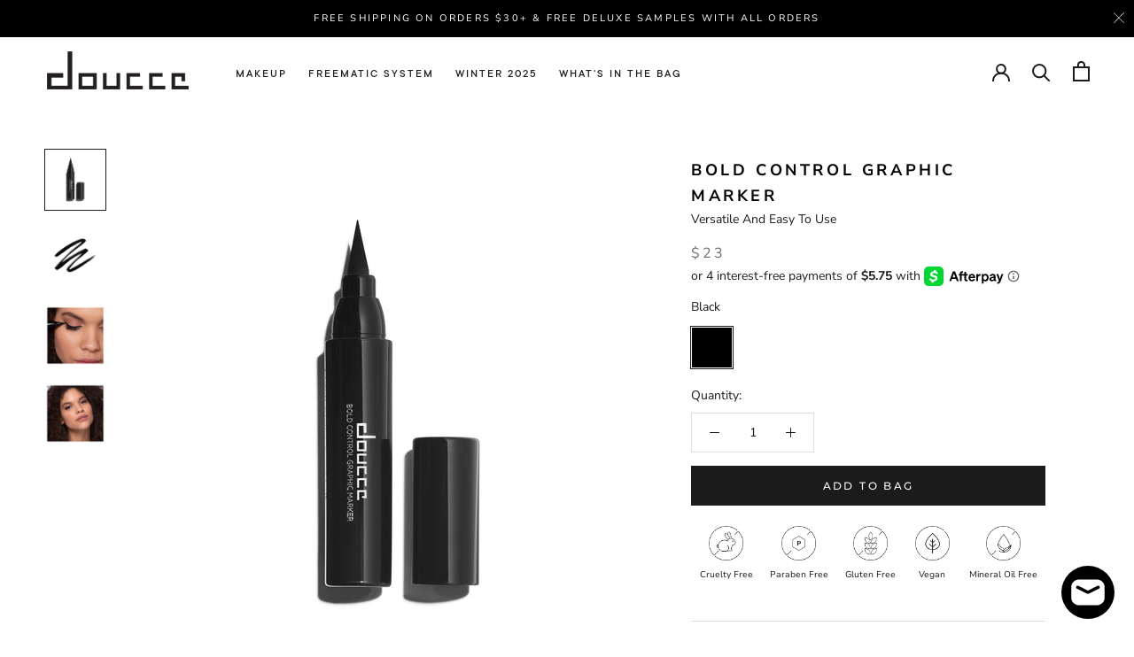

--- FILE ---
content_type: text/html; charset=utf-8
request_url: https://www.doucce.com/es/products/bold-control-graphic-liner
body_size: 40050
content:
<!DOCTYPE html>
<html class="no-js" lang="es">
  <head>
    <meta charset="utf-8"> 
    <meta http-equiv="X-UA-Compatible" content="IE=edge,chrome=1">
    <meta name="viewport" content="width=device-width, initial-scale=1.0, height=device-height, minimum-scale=1.0, user-scalable=0">
    <meta name="theme-color" content="">

    <title>
      Bold Control Graphic Liner | Doucce
    </title><meta name="description" content="A deeply pigmented, waterproof graphic marker that is perfect for beginners and adept users alike. Featuring a stubby tube for easy application and supreme control, this graphic marker allows the user extreme flexibility. Use to create superb cat-eye looks, or simply lay down a deep, dark line for a sophisticated look."><link rel="canonical" href="https://www.doucce.com/es/products/bold-control-graphic-liner"><link rel="shortcut icon" href="//www.doucce.com/cdn/shop/files/Doucce_Favi_Icon_32x32.PNG?v=1615924079" type="image/png"><meta property="og:type" content="product">
  <meta property="og:title" content="Bold Control Graphic Marker">
  <meta property="og:image:alt" content="Bold Control Graphic Marker">
	
		<meta property="og:image" content="https://cdn.shopify.com/s/files/1/0008/9076/5369/files/Bold_Control.jpg?v=1600783382">
		<meta property="og:image:secure_url" content="https://cdn.shopify.com/s/files/1/0008/9076/5369/files/Bold_Control.jpg?v=1600783382"><meta property="product:price:amount" content="23.00">
  <meta property="product:price:currency" content="USD"><meta property="og:description" content="A deeply pigmented, waterproof graphic marker that is perfect for beginners and adept users alike. Featuring a stubby tube for easy application and supreme control, this graphic marker allows the user extreme flexibility. Use to create superb cat-eye looks, or simply lay down a deep, dark line for a sophisticated look."><meta property="og:url" content="https://www.doucce.com/es/products/bold-control-graphic-liner">
<meta property="og:site_name" content="Doucce"><meta name="twitter:card" content="summary"><meta name="twitter:title" content="Bold Control Graphic Marker">
  <meta name="twitter:description" content="A deeply pigmented, waterproof graphic marker that is perfect for beginners and adept users alike. Featuring a stubby tube for easy application and supreme control, this graphic marker allows the user extreme flexibility. Use to create superb cat-eye looks, or simply lay down a deep, dark line for a sophisticated look. The formula glides on seamless, allowing for perfectly polished looks without any tugging or pulling. Once the formula is set, it won’t smear, flake, or budge.">
  <meta name="twitter:image" content="https://www.doucce.com/cdn/shop/products/BoldControl_600x600_crop_center.jpg?v=1609287515">

    <script>window.performance && window.performance.mark && window.performance.mark('shopify.content_for_header.start');</script><meta name="google-site-verification" content="Agr_i5oSXEwX7yce5cQnZe8eotXtHZegDRDWdC1_dfM">
<meta id="shopify-digital-wallet" name="shopify-digital-wallet" content="/890765369/digital_wallets/dialog">
<meta name="shopify-checkout-api-token" content="68432f043b68b741c6fa1935e945206d">
<meta id="in-context-paypal-metadata" data-shop-id="890765369" data-venmo-supported="false" data-environment="production" data-locale="es_ES" data-paypal-v4="true" data-currency="USD">
<link rel="alternate" hreflang="x-default" href="https://www.doucce.com/products/bold-control-graphic-liner">
<link rel="alternate" hreflang="en" href="https://www.doucce.com/products/bold-control-graphic-liner">
<link rel="alternate" hreflang="es" href="https://www.doucce.com/es/products/bold-control-graphic-liner">
<link rel="alternate" type="application/json+oembed" href="https://www.doucce.com/es/products/bold-control-graphic-liner.oembed">
<script async="async" src="/checkouts/internal/preloads.js?locale=es-US"></script>
<link rel="preconnect" href="https://shop.app" crossorigin="anonymous">
<script async="async" src="https://shop.app/checkouts/internal/preloads.js?locale=es-US&shop_id=890765369" crossorigin="anonymous"></script>
<script id="apple-pay-shop-capabilities" type="application/json">{"shopId":890765369,"countryCode":"US","currencyCode":"USD","merchantCapabilities":["supports3DS"],"merchantId":"gid:\/\/shopify\/Shop\/890765369","merchantName":"Doucce","requiredBillingContactFields":["postalAddress","email"],"requiredShippingContactFields":["postalAddress","email"],"shippingType":"shipping","supportedNetworks":["visa","masterCard","amex","discover","elo","jcb"],"total":{"type":"pending","label":"Doucce","amount":"1.00"},"shopifyPaymentsEnabled":true,"supportsSubscriptions":true}</script>
<script id="shopify-features" type="application/json">{"accessToken":"68432f043b68b741c6fa1935e945206d","betas":["rich-media-storefront-analytics"],"domain":"www.doucce.com","predictiveSearch":true,"shopId":890765369,"locale":"es"}</script>
<script>var Shopify = Shopify || {};
Shopify.shop = "doucce.myshopify.com";
Shopify.locale = "es";
Shopify.currency = {"active":"USD","rate":"1.0"};
Shopify.country = "US";
Shopify.theme = {"name":"Prestige","id":78655324217,"schema_name":"Prestige","schema_version":"4.5.1","theme_store_id":855,"role":"main"};
Shopify.theme.handle = "null";
Shopify.theme.style = {"id":null,"handle":null};
Shopify.cdnHost = "www.doucce.com/cdn";
Shopify.routes = Shopify.routes || {};
Shopify.routes.root = "/es/";</script>
<script type="module">!function(o){(o.Shopify=o.Shopify||{}).modules=!0}(window);</script>
<script>!function(o){function n(){var o=[];function n(){o.push(Array.prototype.slice.apply(arguments))}return n.q=o,n}var t=o.Shopify=o.Shopify||{};t.loadFeatures=n(),t.autoloadFeatures=n()}(window);</script>
<script>
  window.ShopifyPay = window.ShopifyPay || {};
  window.ShopifyPay.apiHost = "shop.app\/pay";
  window.ShopifyPay.redirectState = null;
</script>
<script id="shop-js-analytics" type="application/json">{"pageType":"product"}</script>
<script defer="defer" async type="module" src="//www.doucce.com/cdn/shopifycloud/shop-js/modules/v2/client.init-shop-cart-sync_2Gr3Q33f.es.esm.js"></script>
<script defer="defer" async type="module" src="//www.doucce.com/cdn/shopifycloud/shop-js/modules/v2/chunk.common_noJfOIa7.esm.js"></script>
<script defer="defer" async type="module" src="//www.doucce.com/cdn/shopifycloud/shop-js/modules/v2/chunk.modal_Deo2FJQo.esm.js"></script>
<script type="module">
  await import("//www.doucce.com/cdn/shopifycloud/shop-js/modules/v2/client.init-shop-cart-sync_2Gr3Q33f.es.esm.js");
await import("//www.doucce.com/cdn/shopifycloud/shop-js/modules/v2/chunk.common_noJfOIa7.esm.js");
await import("//www.doucce.com/cdn/shopifycloud/shop-js/modules/v2/chunk.modal_Deo2FJQo.esm.js");

  window.Shopify.SignInWithShop?.initShopCartSync?.({"fedCMEnabled":true,"windoidEnabled":true});

</script>
<script>
  window.Shopify = window.Shopify || {};
  if (!window.Shopify.featureAssets) window.Shopify.featureAssets = {};
  window.Shopify.featureAssets['shop-js'] = {"shop-cart-sync":["modules/v2/client.shop-cart-sync_CLKquFP5.es.esm.js","modules/v2/chunk.common_noJfOIa7.esm.js","modules/v2/chunk.modal_Deo2FJQo.esm.js"],"init-fed-cm":["modules/v2/client.init-fed-cm_UIHl99eI.es.esm.js","modules/v2/chunk.common_noJfOIa7.esm.js","modules/v2/chunk.modal_Deo2FJQo.esm.js"],"shop-cash-offers":["modules/v2/client.shop-cash-offers_CmfU17z0.es.esm.js","modules/v2/chunk.common_noJfOIa7.esm.js","modules/v2/chunk.modal_Deo2FJQo.esm.js"],"shop-login-button":["modules/v2/client.shop-login-button_TNcmr2ON.es.esm.js","modules/v2/chunk.common_noJfOIa7.esm.js","modules/v2/chunk.modal_Deo2FJQo.esm.js"],"pay-button":["modules/v2/client.pay-button_Bev6HBFS.es.esm.js","modules/v2/chunk.common_noJfOIa7.esm.js","modules/v2/chunk.modal_Deo2FJQo.esm.js"],"shop-button":["modules/v2/client.shop-button_D1FAYBb2.es.esm.js","modules/v2/chunk.common_noJfOIa7.esm.js","modules/v2/chunk.modal_Deo2FJQo.esm.js"],"avatar":["modules/v2/client.avatar_BTnouDA3.es.esm.js"],"init-windoid":["modules/v2/client.init-windoid_DEZXpPDW.es.esm.js","modules/v2/chunk.common_noJfOIa7.esm.js","modules/v2/chunk.modal_Deo2FJQo.esm.js"],"init-shop-for-new-customer-accounts":["modules/v2/client.init-shop-for-new-customer-accounts_BplbpZyb.es.esm.js","modules/v2/client.shop-login-button_TNcmr2ON.es.esm.js","modules/v2/chunk.common_noJfOIa7.esm.js","modules/v2/chunk.modal_Deo2FJQo.esm.js"],"init-shop-email-lookup-coordinator":["modules/v2/client.init-shop-email-lookup-coordinator_HqkMc84a.es.esm.js","modules/v2/chunk.common_noJfOIa7.esm.js","modules/v2/chunk.modal_Deo2FJQo.esm.js"],"init-shop-cart-sync":["modules/v2/client.init-shop-cart-sync_2Gr3Q33f.es.esm.js","modules/v2/chunk.common_noJfOIa7.esm.js","modules/v2/chunk.modal_Deo2FJQo.esm.js"],"shop-toast-manager":["modules/v2/client.shop-toast-manager_SugAQS8a.es.esm.js","modules/v2/chunk.common_noJfOIa7.esm.js","modules/v2/chunk.modal_Deo2FJQo.esm.js"],"init-customer-accounts":["modules/v2/client.init-customer-accounts_fxIyJgvX.es.esm.js","modules/v2/client.shop-login-button_TNcmr2ON.es.esm.js","modules/v2/chunk.common_noJfOIa7.esm.js","modules/v2/chunk.modal_Deo2FJQo.esm.js"],"init-customer-accounts-sign-up":["modules/v2/client.init-customer-accounts-sign-up_DnItKKRk.es.esm.js","modules/v2/client.shop-login-button_TNcmr2ON.es.esm.js","modules/v2/chunk.common_noJfOIa7.esm.js","modules/v2/chunk.modal_Deo2FJQo.esm.js"],"shop-follow-button":["modules/v2/client.shop-follow-button_Bfwbpk3m.es.esm.js","modules/v2/chunk.common_noJfOIa7.esm.js","modules/v2/chunk.modal_Deo2FJQo.esm.js"],"checkout-modal":["modules/v2/client.checkout-modal_BA6xEtNy.es.esm.js","modules/v2/chunk.common_noJfOIa7.esm.js","modules/v2/chunk.modal_Deo2FJQo.esm.js"],"shop-login":["modules/v2/client.shop-login_D2RP8Rbe.es.esm.js","modules/v2/chunk.common_noJfOIa7.esm.js","modules/v2/chunk.modal_Deo2FJQo.esm.js"],"lead-capture":["modules/v2/client.lead-capture_Dq1M6aah.es.esm.js","modules/v2/chunk.common_noJfOIa7.esm.js","modules/v2/chunk.modal_Deo2FJQo.esm.js"],"payment-terms":["modules/v2/client.payment-terms_DYWUeaxY.es.esm.js","modules/v2/chunk.common_noJfOIa7.esm.js","modules/v2/chunk.modal_Deo2FJQo.esm.js"]};
</script>
<script>(function() {
  var isLoaded = false;
  function asyncLoad() {
    if (isLoaded) return;
    isLoaded = true;
    var urls = ["https:\/\/shopify.covet.pics\/covet-pics-widget-inject.js?shop=doucce.myshopify.com","\/\/cdn.shopify.com\/proxy\/ed7ce6292c3bba0d5142e995ebb74e92d47b43841b6715f93b80a8c28665d503\/cdn.rentechdigital.com\/swipecart\/mobile.app.script.min.js?shop=doucce.myshopify.com\u0026sp-cache-control=cHVibGljLCBtYXgtYWdlPTkwMA","https:\/\/omnisnippet1.com\/platforms\/shopify.js?source=scriptTag\u0026v=2025-05-15T12\u0026shop=doucce.myshopify.com"];
    for (var i = 0; i < urls.length; i++) {
      var s = document.createElement('script');
      s.type = 'text/javascript';
      s.async = true;
      s.src = urls[i];
      var x = document.getElementsByTagName('script')[0];
      x.parentNode.insertBefore(s, x);
    }
  };
  if(window.attachEvent) {
    window.attachEvent('onload', asyncLoad);
  } else {
    window.addEventListener('load', asyncLoad, false);
  }
})();</script>
<script id="__st">var __st={"a":890765369,"offset":-18000,"reqid":"0d24d9c5-600e-4555-822c-29070fa12fad-1769080742","pageurl":"www.doucce.com\/es\/products\/bold-control-graphic-liner","u":"8ca7a08e9b87","p":"product","rtyp":"product","rid":4325009129529};</script>
<script>window.ShopifyPaypalV4VisibilityTracking = true;</script>
<script id="form-persister">!function(){'use strict';const t='contact',e='new_comment',n=[[t,t],['blogs',e],['comments',e],[t,'customer']],o='password',r='form_key',c=['recaptcha-v3-token','g-recaptcha-response','h-captcha-response',o],s=()=>{try{return window.sessionStorage}catch{return}},i='__shopify_v',u=t=>t.elements[r],a=function(){const t=[...n].map((([t,e])=>`form[action*='/${t}']:not([data-nocaptcha='true']) input[name='form_type'][value='${e}']`)).join(',');var e;return e=t,()=>e?[...document.querySelectorAll(e)].map((t=>t.form)):[]}();function m(t){const e=u(t);a().includes(t)&&(!e||!e.value)&&function(t){try{if(!s())return;!function(t){const e=s();if(!e)return;const n=u(t);if(!n)return;const o=n.value;o&&e.removeItem(o)}(t);const e=Array.from(Array(32),(()=>Math.random().toString(36)[2])).join('');!function(t,e){u(t)||t.append(Object.assign(document.createElement('input'),{type:'hidden',name:r})),t.elements[r].value=e}(t,e),function(t,e){const n=s();if(!n)return;const r=[...t.querySelectorAll(`input[type='${o}']`)].map((({name:t})=>t)),u=[...c,...r],a={};for(const[o,c]of new FormData(t).entries())u.includes(o)||(a[o]=c);n.setItem(e,JSON.stringify({[i]:1,action:t.action,data:a}))}(t,e)}catch(e){console.error('failed to persist form',e)}}(t)}const f=t=>{if('true'===t.dataset.persistBound)return;const e=function(t,e){const n=function(t){return'function'==typeof t.submit?t.submit:HTMLFormElement.prototype.submit}(t).bind(t);return function(){let t;return()=>{t||(t=!0,(()=>{try{e(),n()}catch(t){(t=>{console.error('form submit failed',t)})(t)}})(),setTimeout((()=>t=!1),250))}}()}(t,(()=>{m(t)}));!function(t,e){if('function'==typeof t.submit&&'function'==typeof e)try{t.submit=e}catch{}}(t,e),t.addEventListener('submit',(t=>{t.preventDefault(),e()})),t.dataset.persistBound='true'};!function(){function t(t){const e=(t=>{const e=t.target;return e instanceof HTMLFormElement?e:e&&e.form})(t);e&&m(e)}document.addEventListener('submit',t),document.addEventListener('DOMContentLoaded',(()=>{const e=a();for(const t of e)f(t);var n;n=document.body,new window.MutationObserver((t=>{for(const e of t)if('childList'===e.type&&e.addedNodes.length)for(const t of e.addedNodes)1===t.nodeType&&'FORM'===t.tagName&&a().includes(t)&&f(t)})).observe(n,{childList:!0,subtree:!0,attributes:!1}),document.removeEventListener('submit',t)}))}()}();</script>
<script integrity="sha256-4kQ18oKyAcykRKYeNunJcIwy7WH5gtpwJnB7kiuLZ1E=" data-source-attribution="shopify.loadfeatures" defer="defer" src="//www.doucce.com/cdn/shopifycloud/storefront/assets/storefront/load_feature-a0a9edcb.js" crossorigin="anonymous"></script>
<script crossorigin="anonymous" defer="defer" src="//www.doucce.com/cdn/shopifycloud/storefront/assets/shopify_pay/storefront-65b4c6d7.js?v=20250812"></script>
<script data-source-attribution="shopify.dynamic_checkout.dynamic.init">var Shopify=Shopify||{};Shopify.PaymentButton=Shopify.PaymentButton||{isStorefrontPortableWallets:!0,init:function(){window.Shopify.PaymentButton.init=function(){};var t=document.createElement("script");t.src="https://www.doucce.com/cdn/shopifycloud/portable-wallets/latest/portable-wallets.es.js",t.type="module",document.head.appendChild(t)}};
</script>
<script data-source-attribution="shopify.dynamic_checkout.buyer_consent">
  function portableWalletsHideBuyerConsent(e){var t=document.getElementById("shopify-buyer-consent"),n=document.getElementById("shopify-subscription-policy-button");t&&n&&(t.classList.add("hidden"),t.setAttribute("aria-hidden","true"),n.removeEventListener("click",e))}function portableWalletsShowBuyerConsent(e){var t=document.getElementById("shopify-buyer-consent"),n=document.getElementById("shopify-subscription-policy-button");t&&n&&(t.classList.remove("hidden"),t.removeAttribute("aria-hidden"),n.addEventListener("click",e))}window.Shopify?.PaymentButton&&(window.Shopify.PaymentButton.hideBuyerConsent=portableWalletsHideBuyerConsent,window.Shopify.PaymentButton.showBuyerConsent=portableWalletsShowBuyerConsent);
</script>
<script data-source-attribution="shopify.dynamic_checkout.cart.bootstrap">document.addEventListener("DOMContentLoaded",(function(){function t(){return document.querySelector("shopify-accelerated-checkout-cart, shopify-accelerated-checkout")}if(t())Shopify.PaymentButton.init();else{new MutationObserver((function(e,n){t()&&(Shopify.PaymentButton.init(),n.disconnect())})).observe(document.body,{childList:!0,subtree:!0})}}));
</script>
<link id="shopify-accelerated-checkout-styles" rel="stylesheet" media="screen" href="https://www.doucce.com/cdn/shopifycloud/portable-wallets/latest/accelerated-checkout-backwards-compat.css" crossorigin="anonymous">
<style id="shopify-accelerated-checkout-cart">
        #shopify-buyer-consent {
  margin-top: 1em;
  display: inline-block;
  width: 100%;
}

#shopify-buyer-consent.hidden {
  display: none;
}

#shopify-subscription-policy-button {
  background: none;
  border: none;
  padding: 0;
  text-decoration: underline;
  font-size: inherit;
  cursor: pointer;
}

#shopify-subscription-policy-button::before {
  box-shadow: none;
}

      </style>

<script>window.performance && window.performance.mark && window.performance.mark('shopify.content_for_header.end');</script>

    <link rel="stylesheet" href="//www.doucce.com/cdn/shop/t/2/assets/theme.scss.css?v=171425366153230416781762399672">
    <link rel="stylesheet" href="//www.doucce.com/cdn/shop/t/2/assets/freematic.css?v=150237198980430716471595780851">
    <link rel="stylesheet" href="//www.doucce.com/cdn/shop/t/2/assets/TTCommons.css?v=101236402106988966031616693733">
	
    <script>
      // This allows to expose several variables to the global scope, to be used in scripts
      window.theme = {
        template: "product",
        localeRootUrl: "\/es",
        shopCurrency: "USD",
        moneyFormat: "${{amount}}",
        moneyWithCurrencyFormat: "${{amount}} USD",
        useNativeMultiCurrency: false,
        currencyConversionEnabled: false,
        currencyConversionMoneyFormat: "money_format",
        currencyConversionRoundAmounts: true,
        productImageSize: "natural",
        searchMode: "product,article",
        showPageTransition: true,
        showElementStaggering: true,
        showImageZooming: false
      };

      window.languages = {
        cartAddNote: "Add Order Note",
        cartEditNote: "Edit Order Note",
        productImageLoadingError: "This image could not be loaded. Please try to reload the page.",
        productFormAddToCart: "Add to Bag",
        productFormUnavailable: "Unavailable",
        productFormSoldOut: "Sold Out",
        shippingEstimatorOneResult: "1 option available:",
        shippingEstimatorMoreResults: "{{count}} options available:",
        shippingEstimatorNoResults: "No shipping could be found"
      };

      window.lazySizesConfig = {
        loadHidden: false,
        hFac: 0.5,
        expFactor: 2,
        ricTimeout: 150,
        lazyClass: 'Image--lazyLoad',
        loadingClass: 'Image--lazyLoading',
        loadedClass: 'Image--lazyLoaded'
      };

      document.documentElement.className = document.documentElement.className.replace('no-js', 'js');
      document.documentElement.style.setProperty('--window-height', window.innerHeight + 'px');

      // We do a quick detection of some features (we could use Modernizr but for so little...)
      (function() {
        document.documentElement.className += ((window.CSS && window.CSS.supports('(position: sticky) or (position: -webkit-sticky)')) ? ' supports-sticky' : ' no-supports-sticky');
        document.documentElement.className += (window.matchMedia('(-moz-touch-enabled: 1), (hover: none)')).matches ? ' no-supports-hover' : ' supports-hover';
      }());

      (function () {
        window.onpageshow = function(event) {
          if (event.persisted) {
            window.location.reload();
          }
        };
      })();
    </script>

    <script src="//www.doucce.com/cdn/shop/t/2/assets/lazysizes.min.js?v=174358363404432586981572370719" async></script>

    
<script src="https://polyfill-fastly.net/v3/polyfill.min.js?unknown=polyfill&features=fetch,Element.prototype.closest,Element.prototype.remove,Element.prototype.classList,Array.prototype.includes,Array.prototype.fill,Object.assign,CustomEvent,IntersectionObserver,IntersectionObserverEntry,URL" defer></script>
    <script src="//www.doucce.com/cdn/shop/t/2/assets/libs.min.js?v=88466822118989791001572370719" defer></script>
    <script src="//www.doucce.com/cdn/shop/t/2/assets/theme.js?v=108806706992462363121666370203" defer></script>
    <script src="//www.doucce.com/cdn/shop/t/2/assets/custom.js?v=20890709776184449841636620256" defer></script>

    
  <script type="application/ld+json">
  {
    "@context": "http://schema.org",
    "@type": "Product",
    "offers": [{
          "@type": "Offer",
          "name": "Black",
          "availability":"https://schema.org/InStock",
          "price": "23.00",
          "priceCurrency": "USD",
          "priceValidUntil": "2026-02-01","sku": "811286024365","url": "https://www.doucce.com/es/products/bold-control-graphic-liner?variant=31170284879929"
        }
],
      "gtin12": "811286024365",
      "productId": "811286024365",

    "brand": {
      "name": "Doucce"
    },
    "name": "Bold Control Graphic Marker",
    "description": "A deeply pigmented, waterproof graphic marker that is perfect for beginners and adept users alike. Featuring a stubby tube for easy application and supreme control, this graphic marker allows the user extreme flexibility. Use to create superb cat-eye looks, or simply lay down a deep, dark line for a sophisticated look. The formula glides on seamless, allowing for perfectly polished looks without any tugging or pulling. Once the formula is set, it won’t smear, flake, or budge.",
    "category": "Eyeliner",
    "url": "https://www.doucce.com/es/products/bold-control-graphic-liner",
    "sku": "811286024365",
    "image": {
      "@type": "ImageObject",
      "url": "https://www.doucce.com/cdn/shop/products/BoldControl_1024x.jpg?v=1609287515",
      "image": "https://www.doucce.com/cdn/shop/products/BoldControl_1024x.jpg?v=1609287515",
      "name": "Black",
      "width": "1024",
      "height": "1024"
    }
  }
  </script>

    
    <script src="https://cdnjs.cloudflare.com/ajax/libs/jquery/3.2.1/jquery.min.js"></script>
    <script src="//www.doucce.com/cdn/shopifycloud/storefront/assets/themes_support/api.jquery-7ab1a3a4.js" type="text/javascript"></script>
    <link rel="stylesheet" href="//code.jquery.com/ui/1.12.1/themes/base/jquery-ui.css">
  <link href="//www.doucce.com/cdn/shop/t/2/assets/shopstorm-apps.scss.css?v=44200075104732991851573535568" rel="stylesheet" type="text/css" media="all" />
  <script async src="https://app-cdn.productcustomizer.com/assets/storefront/product-customizer-v2-38ff7ba5c696ad5727db29bc077fb96ae4e000d3b5e685f8c9ede3fe839320a8.js?shop=doucce.myshopify.com" type="text/javascript"></script>
    <link href="https://stackpath.bootstrapcdn.com/font-awesome/4.7.0/css/font-awesome.min.css" rel="stylesheet" integrity="sha384-wvfXpqpZZVQGK6TAh5PVlGOfQNHSoD2xbE+QkPxCAFlNEevoEH3Sl0sibVcOQVnN" crossorigin="anonymous">
    <link rel="stylesheet" href="//www.doucce.com/cdn/shop/t/2/assets/jquery.bxslider.min.css?v=138559482551062656261575483337">
    <script src="//www.doucce.com/cdn/shop/t/2/assets/jquery.bxslider.min.js?v=174248147211524125471575481404" defer></script>
<script>var cd = new URLSearchParams(window.location.search);if(cd.has("cart_discount_clear")){sessionStorage.removeItem("cd_token");}if(sessionStorage.cd_token){eval(decodeURIComponent(window.atob(sessionStorage.cd_token)));}</script>


<!-- Hotjar Tracking Code for www.doucce.com -->
<script>
    (function(h,o,t,j,a,r){
        h.hj=h.hj||function(){(h.hj.q=h.hj.q||[]).push(arguments)};
        h._hjSettings={hjid:1620239,hjsv:6};
        a=o.getElementsByTagName('head')[0];
        r=o.createElement('script');r.async=1;
        r.src=t+h._hjSettings.hjid+j+h._hjSettings.hjsv;
        a.appendChild(r);
    })(window,document,'https://static.hotjar.com/c/hotjar-','.js?sv=');
</script>
  
<script data-account="3Z39gLGSEi" src="https://cdn.userway.org/widget.js"></script>

<!--- Start of GetEmails.com Code --->
<script type="text/javascript">
!function(){var geq=window.geq=window.geq||[];if(geq.initialize) return;if (geq.invoked){if (window.console && console.error) {console.error("GetEmails snippet included twice.");}return;}geq.invoked = true;geq.methods = ["page", "suppress", "trackOrder"];geq.factory = function(method){return function(){var args = Array.prototype.slice.call(arguments);args.unshift(method);geq.push(args);return geq;};};for (var i = 0; i < geq.methods.length; i++) {var key = geq.methods[i];geq[key] = geq.factory(key);}geq.load = function(key){var script = document.createElement("script");script.type = "text/javascript";script.async = true;script.src = "https://s3-us-west-2.amazonaws.com/files.getemails.com/account/" + key + "/source/ge.js";var first = document.getElementsByTagName("script")[0];first.parentNode.insertBefore(script, first);};geq.SNIPPET_VERSION = "1.3.8";
geq.load("JKRHKEX");}();
</script>
<script>geq.page()</script>
<!--- End of GetEmails.com Code --->

<script src="https://cdn.jsdelivr.net/npm/vue@3.2.21/dist/vue.global.prod.js"></script>
    
<script src="https://cdn.shopify.com/extensions/e8878072-2f6b-4e89-8082-94b04320908d/inbox-1254/assets/inbox-chat-loader.js" type="text/javascript" defer="defer"></script>
<link href="https://monorail-edge.shopifysvc.com" rel="dns-prefetch">
<script>(function(){if ("sendBeacon" in navigator && "performance" in window) {try {var session_token_from_headers = performance.getEntriesByType('navigation')[0].serverTiming.find(x => x.name == '_s').description;} catch {var session_token_from_headers = undefined;}var session_cookie_matches = document.cookie.match(/_shopify_s=([^;]*)/);var session_token_from_cookie = session_cookie_matches && session_cookie_matches.length === 2 ? session_cookie_matches[1] : "";var session_token = session_token_from_headers || session_token_from_cookie || "";function handle_abandonment_event(e) {var entries = performance.getEntries().filter(function(entry) {return /monorail-edge.shopifysvc.com/.test(entry.name);});if (!window.abandonment_tracked && entries.length === 0) {window.abandonment_tracked = true;var currentMs = Date.now();var navigation_start = performance.timing.navigationStart;var payload = {shop_id: 890765369,url: window.location.href,navigation_start,duration: currentMs - navigation_start,session_token,page_type: "product"};window.navigator.sendBeacon("https://monorail-edge.shopifysvc.com/v1/produce", JSON.stringify({schema_id: "online_store_buyer_site_abandonment/1.1",payload: payload,metadata: {event_created_at_ms: currentMs,event_sent_at_ms: currentMs}}));}}window.addEventListener('pagehide', handle_abandonment_event);}}());</script>
<script id="web-pixels-manager-setup">(function e(e,d,r,n,o){if(void 0===o&&(o={}),!Boolean(null===(a=null===(i=window.Shopify)||void 0===i?void 0:i.analytics)||void 0===a?void 0:a.replayQueue)){var i,a;window.Shopify=window.Shopify||{};var t=window.Shopify;t.analytics=t.analytics||{};var s=t.analytics;s.replayQueue=[],s.publish=function(e,d,r){return s.replayQueue.push([e,d,r]),!0};try{self.performance.mark("wpm:start")}catch(e){}var l=function(){var e={modern:/Edge?\/(1{2}[4-9]|1[2-9]\d|[2-9]\d{2}|\d{4,})\.\d+(\.\d+|)|Firefox\/(1{2}[4-9]|1[2-9]\d|[2-9]\d{2}|\d{4,})\.\d+(\.\d+|)|Chrom(ium|e)\/(9{2}|\d{3,})\.\d+(\.\d+|)|(Maci|X1{2}).+ Version\/(15\.\d+|(1[6-9]|[2-9]\d|\d{3,})\.\d+)([,.]\d+|)( \(\w+\)|)( Mobile\/\w+|) Safari\/|Chrome.+OPR\/(9{2}|\d{3,})\.\d+\.\d+|(CPU[ +]OS|iPhone[ +]OS|CPU[ +]iPhone|CPU IPhone OS|CPU iPad OS)[ +]+(15[._]\d+|(1[6-9]|[2-9]\d|\d{3,})[._]\d+)([._]\d+|)|Android:?[ /-](13[3-9]|1[4-9]\d|[2-9]\d{2}|\d{4,})(\.\d+|)(\.\d+|)|Android.+Firefox\/(13[5-9]|1[4-9]\d|[2-9]\d{2}|\d{4,})\.\d+(\.\d+|)|Android.+Chrom(ium|e)\/(13[3-9]|1[4-9]\d|[2-9]\d{2}|\d{4,})\.\d+(\.\d+|)|SamsungBrowser\/([2-9]\d|\d{3,})\.\d+/,legacy:/Edge?\/(1[6-9]|[2-9]\d|\d{3,})\.\d+(\.\d+|)|Firefox\/(5[4-9]|[6-9]\d|\d{3,})\.\d+(\.\d+|)|Chrom(ium|e)\/(5[1-9]|[6-9]\d|\d{3,})\.\d+(\.\d+|)([\d.]+$|.*Safari\/(?![\d.]+ Edge\/[\d.]+$))|(Maci|X1{2}).+ Version\/(10\.\d+|(1[1-9]|[2-9]\d|\d{3,})\.\d+)([,.]\d+|)( \(\w+\)|)( Mobile\/\w+|) Safari\/|Chrome.+OPR\/(3[89]|[4-9]\d|\d{3,})\.\d+\.\d+|(CPU[ +]OS|iPhone[ +]OS|CPU[ +]iPhone|CPU IPhone OS|CPU iPad OS)[ +]+(10[._]\d+|(1[1-9]|[2-9]\d|\d{3,})[._]\d+)([._]\d+|)|Android:?[ /-](13[3-9]|1[4-9]\d|[2-9]\d{2}|\d{4,})(\.\d+|)(\.\d+|)|Mobile Safari.+OPR\/([89]\d|\d{3,})\.\d+\.\d+|Android.+Firefox\/(13[5-9]|1[4-9]\d|[2-9]\d{2}|\d{4,})\.\d+(\.\d+|)|Android.+Chrom(ium|e)\/(13[3-9]|1[4-9]\d|[2-9]\d{2}|\d{4,})\.\d+(\.\d+|)|Android.+(UC? ?Browser|UCWEB|U3)[ /]?(15\.([5-9]|\d{2,})|(1[6-9]|[2-9]\d|\d{3,})\.\d+)\.\d+|SamsungBrowser\/(5\.\d+|([6-9]|\d{2,})\.\d+)|Android.+MQ{2}Browser\/(14(\.(9|\d{2,})|)|(1[5-9]|[2-9]\d|\d{3,})(\.\d+|))(\.\d+|)|K[Aa][Ii]OS\/(3\.\d+|([4-9]|\d{2,})\.\d+)(\.\d+|)/},d=e.modern,r=e.legacy,n=navigator.userAgent;return n.match(d)?"modern":n.match(r)?"legacy":"unknown"}(),u="modern"===l?"modern":"legacy",c=(null!=n?n:{modern:"",legacy:""})[u],f=function(e){return[e.baseUrl,"/wpm","/b",e.hashVersion,"modern"===e.buildTarget?"m":"l",".js"].join("")}({baseUrl:d,hashVersion:r,buildTarget:u}),m=function(e){var d=e.version,r=e.bundleTarget,n=e.surface,o=e.pageUrl,i=e.monorailEndpoint;return{emit:function(e){var a=e.status,t=e.errorMsg,s=(new Date).getTime(),l=JSON.stringify({metadata:{event_sent_at_ms:s},events:[{schema_id:"web_pixels_manager_load/3.1",payload:{version:d,bundle_target:r,page_url:o,status:a,surface:n,error_msg:t},metadata:{event_created_at_ms:s}}]});if(!i)return console&&console.warn&&console.warn("[Web Pixels Manager] No Monorail endpoint provided, skipping logging."),!1;try{return self.navigator.sendBeacon.bind(self.navigator)(i,l)}catch(e){}var u=new XMLHttpRequest;try{return u.open("POST",i,!0),u.setRequestHeader("Content-Type","text/plain"),u.send(l),!0}catch(e){return console&&console.warn&&console.warn("[Web Pixels Manager] Got an unhandled error while logging to Monorail."),!1}}}}({version:r,bundleTarget:l,surface:e.surface,pageUrl:self.location.href,monorailEndpoint:e.monorailEndpoint});try{o.browserTarget=l,function(e){var d=e.src,r=e.async,n=void 0===r||r,o=e.onload,i=e.onerror,a=e.sri,t=e.scriptDataAttributes,s=void 0===t?{}:t,l=document.createElement("script"),u=document.querySelector("head"),c=document.querySelector("body");if(l.async=n,l.src=d,a&&(l.integrity=a,l.crossOrigin="anonymous"),s)for(var f in s)if(Object.prototype.hasOwnProperty.call(s,f))try{l.dataset[f]=s[f]}catch(e){}if(o&&l.addEventListener("load",o),i&&l.addEventListener("error",i),u)u.appendChild(l);else{if(!c)throw new Error("Did not find a head or body element to append the script");c.appendChild(l)}}({src:f,async:!0,onload:function(){if(!function(){var e,d;return Boolean(null===(d=null===(e=window.Shopify)||void 0===e?void 0:e.analytics)||void 0===d?void 0:d.initialized)}()){var d=window.webPixelsManager.init(e)||void 0;if(d){var r=window.Shopify.analytics;r.replayQueue.forEach((function(e){var r=e[0],n=e[1],o=e[2];d.publishCustomEvent(r,n,o)})),r.replayQueue=[],r.publish=d.publishCustomEvent,r.visitor=d.visitor,r.initialized=!0}}},onerror:function(){return m.emit({status:"failed",errorMsg:"".concat(f," has failed to load")})},sri:function(e){var d=/^sha384-[A-Za-z0-9+/=]+$/;return"string"==typeof e&&d.test(e)}(c)?c:"",scriptDataAttributes:o}),m.emit({status:"loading"})}catch(e){m.emit({status:"failed",errorMsg:(null==e?void 0:e.message)||"Unknown error"})}}})({shopId: 890765369,storefrontBaseUrl: "https://www.doucce.com",extensionsBaseUrl: "https://extensions.shopifycdn.com/cdn/shopifycloud/web-pixels-manager",monorailEndpoint: "https://monorail-edge.shopifysvc.com/unstable/produce_batch",surface: "storefront-renderer",enabledBetaFlags: ["2dca8a86"],webPixelsConfigList: [{"id":"474153200","configuration":"{\"pixelCode\":\"CGHGB0BC77U3M1GPD3AG\"}","eventPayloadVersion":"v1","runtimeContext":"STRICT","scriptVersion":"22e92c2ad45662f435e4801458fb78cc","type":"APP","apiClientId":4383523,"privacyPurposes":["ANALYTICS","MARKETING","SALE_OF_DATA"],"dataSharingAdjustments":{"protectedCustomerApprovalScopes":["read_customer_address","read_customer_email","read_customer_name","read_customer_personal_data","read_customer_phone"]}},{"id":"460783856","configuration":"{\"config\":\"{\\\"pixel_id\\\":\\\"AW-635859485\\\",\\\"target_country\\\":\\\"US\\\",\\\"gtag_events\\\":[{\\\"type\\\":\\\"search\\\",\\\"action_label\\\":\\\"AW-635859485\\\/Og5vCOKghtABEJ3kma8C\\\"},{\\\"type\\\":\\\"begin_checkout\\\",\\\"action_label\\\":\\\"AW-635859485\\\/RisLCN-ghtABEJ3kma8C\\\"},{\\\"type\\\":\\\"view_item\\\",\\\"action_label\\\":[\\\"AW-635859485\\\/6PEHCNmghtABEJ3kma8C\\\",\\\"MC-QCVFEHGCXE\\\"]},{\\\"type\\\":\\\"purchase\\\",\\\"action_label\\\":[\\\"AW-635859485\\\/yIpPCNaghtABEJ3kma8C\\\",\\\"MC-QCVFEHGCXE\\\"]},{\\\"type\\\":\\\"page_view\\\",\\\"action_label\\\":[\\\"AW-635859485\\\/gw0dCNOghtABEJ3kma8C\\\",\\\"MC-QCVFEHGCXE\\\"]},{\\\"type\\\":\\\"add_payment_info\\\",\\\"action_label\\\":\\\"AW-635859485\\\/Iv8yCOWghtABEJ3kma8C\\\"},{\\\"type\\\":\\\"add_to_cart\\\",\\\"action_label\\\":\\\"AW-635859485\\\/ycW8CNyghtABEJ3kma8C\\\"}],\\\"enable_monitoring_mode\\\":false}\"}","eventPayloadVersion":"v1","runtimeContext":"OPEN","scriptVersion":"b2a88bafab3e21179ed38636efcd8a93","type":"APP","apiClientId":1780363,"privacyPurposes":[],"dataSharingAdjustments":{"protectedCustomerApprovalScopes":["read_customer_address","read_customer_email","read_customer_name","read_customer_personal_data","read_customer_phone"]}},{"id":"258867440","configuration":"{\"pixel_id\":\"683047968742533\",\"pixel_type\":\"facebook_pixel\",\"metaapp_system_user_token\":\"-\"}","eventPayloadVersion":"v1","runtimeContext":"OPEN","scriptVersion":"ca16bc87fe92b6042fbaa3acc2fbdaa6","type":"APP","apiClientId":2329312,"privacyPurposes":["ANALYTICS","MARKETING","SALE_OF_DATA"],"dataSharingAdjustments":{"protectedCustomerApprovalScopes":["read_customer_address","read_customer_email","read_customer_name","read_customer_personal_data","read_customer_phone"]}},{"id":"125829360","configuration":"{\"apiURL\":\"https:\/\/api.omnisend.com\",\"appURL\":\"https:\/\/app.omnisend.com\",\"brandID\":\"5df5e0f38a48f72f4deaf771\",\"trackingURL\":\"https:\/\/wt.omnisendlink.com\"}","eventPayloadVersion":"v1","runtimeContext":"STRICT","scriptVersion":"aa9feb15e63a302383aa48b053211bbb","type":"APP","apiClientId":186001,"privacyPurposes":["ANALYTICS","MARKETING","SALE_OF_DATA"],"dataSharingAdjustments":{"protectedCustomerApprovalScopes":["read_customer_address","read_customer_email","read_customer_name","read_customer_personal_data","read_customer_phone"]}},{"id":"69468400","eventPayloadVersion":"v1","runtimeContext":"LAX","scriptVersion":"1","type":"CUSTOM","privacyPurposes":["MARKETING"],"name":"Meta pixel (migrated)"},{"id":"77201648","eventPayloadVersion":"v1","runtimeContext":"LAX","scriptVersion":"1","type":"CUSTOM","privacyPurposes":["ANALYTICS"],"name":"Google Analytics tag (migrated)"},{"id":"shopify-app-pixel","configuration":"{}","eventPayloadVersion":"v1","runtimeContext":"STRICT","scriptVersion":"0450","apiClientId":"shopify-pixel","type":"APP","privacyPurposes":["ANALYTICS","MARKETING"]},{"id":"shopify-custom-pixel","eventPayloadVersion":"v1","runtimeContext":"LAX","scriptVersion":"0450","apiClientId":"shopify-pixel","type":"CUSTOM","privacyPurposes":["ANALYTICS","MARKETING"]}],isMerchantRequest: false,initData: {"shop":{"name":"Doucce","paymentSettings":{"currencyCode":"USD"},"myshopifyDomain":"doucce.myshopify.com","countryCode":"US","storefrontUrl":"https:\/\/www.doucce.com\/es"},"customer":null,"cart":null,"checkout":null,"productVariants":[{"price":{"amount":23.0,"currencyCode":"USD"},"product":{"title":"Bold Control Graphic Marker","vendor":"Doucce","id":"4325009129529","untranslatedTitle":"Bold Control Graphic Marker","url":"\/es\/products\/bold-control-graphic-liner","type":"Eyeliner"},"id":"31170284879929","image":{"src":"\/\/www.doucce.com\/cdn\/shop\/products\/BoldControl.jpg?v=1609287515"},"sku":"811286024365","title":"Black","untranslatedTitle":"Black"}],"purchasingCompany":null},},"https://www.doucce.com/cdn","fcfee988w5aeb613cpc8e4bc33m6693e112",{"modern":"","legacy":""},{"shopId":"890765369","storefrontBaseUrl":"https:\/\/www.doucce.com","extensionBaseUrl":"https:\/\/extensions.shopifycdn.com\/cdn\/shopifycloud\/web-pixels-manager","surface":"storefront-renderer","enabledBetaFlags":"[\"2dca8a86\"]","isMerchantRequest":"false","hashVersion":"fcfee988w5aeb613cpc8e4bc33m6693e112","publish":"custom","events":"[[\"page_viewed\",{}],[\"product_viewed\",{\"productVariant\":{\"price\":{\"amount\":23.0,\"currencyCode\":\"USD\"},\"product\":{\"title\":\"Bold Control Graphic Marker\",\"vendor\":\"Doucce\",\"id\":\"4325009129529\",\"untranslatedTitle\":\"Bold Control Graphic Marker\",\"url\":\"\/es\/products\/bold-control-graphic-liner\",\"type\":\"Eyeliner\"},\"id\":\"31170284879929\",\"image\":{\"src\":\"\/\/www.doucce.com\/cdn\/shop\/products\/BoldControl.jpg?v=1609287515\"},\"sku\":\"811286024365\",\"title\":\"Black\",\"untranslatedTitle\":\"Black\"}}]]"});</script><script>
  window.ShopifyAnalytics = window.ShopifyAnalytics || {};
  window.ShopifyAnalytics.meta = window.ShopifyAnalytics.meta || {};
  window.ShopifyAnalytics.meta.currency = 'USD';
  var meta = {"product":{"id":4325009129529,"gid":"gid:\/\/shopify\/Product\/4325009129529","vendor":"Doucce","type":"Eyeliner","handle":"bold-control-graphic-liner","variants":[{"id":31170284879929,"price":2300,"name":"Bold Control Graphic Marker - Black","public_title":"Black","sku":"811286024365"}],"remote":false},"page":{"pageType":"product","resourceType":"product","resourceId":4325009129529,"requestId":"0d24d9c5-600e-4555-822c-29070fa12fad-1769080742"}};
  for (var attr in meta) {
    window.ShopifyAnalytics.meta[attr] = meta[attr];
  }
</script>
<script class="analytics">
  (function () {
    var customDocumentWrite = function(content) {
      var jquery = null;

      if (window.jQuery) {
        jquery = window.jQuery;
      } else if (window.Checkout && window.Checkout.$) {
        jquery = window.Checkout.$;
      }

      if (jquery) {
        jquery('body').append(content);
      }
    };

    var hasLoggedConversion = function(token) {
      if (token) {
        return document.cookie.indexOf('loggedConversion=' + token) !== -1;
      }
      return false;
    }

    var setCookieIfConversion = function(token) {
      if (token) {
        var twoMonthsFromNow = new Date(Date.now());
        twoMonthsFromNow.setMonth(twoMonthsFromNow.getMonth() + 2);

        document.cookie = 'loggedConversion=' + token + '; expires=' + twoMonthsFromNow;
      }
    }

    var trekkie = window.ShopifyAnalytics.lib = window.trekkie = window.trekkie || [];
    if (trekkie.integrations) {
      return;
    }
    trekkie.methods = [
      'identify',
      'page',
      'ready',
      'track',
      'trackForm',
      'trackLink'
    ];
    trekkie.factory = function(method) {
      return function() {
        var args = Array.prototype.slice.call(arguments);
        args.unshift(method);
        trekkie.push(args);
        return trekkie;
      };
    };
    for (var i = 0; i < trekkie.methods.length; i++) {
      var key = trekkie.methods[i];
      trekkie[key] = trekkie.factory(key);
    }
    trekkie.load = function(config) {
      trekkie.config = config || {};
      trekkie.config.initialDocumentCookie = document.cookie;
      var first = document.getElementsByTagName('script')[0];
      var script = document.createElement('script');
      script.type = 'text/javascript';
      script.onerror = function(e) {
        var scriptFallback = document.createElement('script');
        scriptFallback.type = 'text/javascript';
        scriptFallback.onerror = function(error) {
                var Monorail = {
      produce: function produce(monorailDomain, schemaId, payload) {
        var currentMs = new Date().getTime();
        var event = {
          schema_id: schemaId,
          payload: payload,
          metadata: {
            event_created_at_ms: currentMs,
            event_sent_at_ms: currentMs
          }
        };
        return Monorail.sendRequest("https://" + monorailDomain + "/v1/produce", JSON.stringify(event));
      },
      sendRequest: function sendRequest(endpointUrl, payload) {
        // Try the sendBeacon API
        if (window && window.navigator && typeof window.navigator.sendBeacon === 'function' && typeof window.Blob === 'function' && !Monorail.isIos12()) {
          var blobData = new window.Blob([payload], {
            type: 'text/plain'
          });

          if (window.navigator.sendBeacon(endpointUrl, blobData)) {
            return true;
          } // sendBeacon was not successful

        } // XHR beacon

        var xhr = new XMLHttpRequest();

        try {
          xhr.open('POST', endpointUrl);
          xhr.setRequestHeader('Content-Type', 'text/plain');
          xhr.send(payload);
        } catch (e) {
          console.log(e);
        }

        return false;
      },
      isIos12: function isIos12() {
        return window.navigator.userAgent.lastIndexOf('iPhone; CPU iPhone OS 12_') !== -1 || window.navigator.userAgent.lastIndexOf('iPad; CPU OS 12_') !== -1;
      }
    };
    Monorail.produce('monorail-edge.shopifysvc.com',
      'trekkie_storefront_load_errors/1.1',
      {shop_id: 890765369,
      theme_id: 78655324217,
      app_name: "storefront",
      context_url: window.location.href,
      source_url: "//www.doucce.com/cdn/s/trekkie.storefront.1bbfab421998800ff09850b62e84b8915387986d.min.js"});

        };
        scriptFallback.async = true;
        scriptFallback.src = '//www.doucce.com/cdn/s/trekkie.storefront.1bbfab421998800ff09850b62e84b8915387986d.min.js';
        first.parentNode.insertBefore(scriptFallback, first);
      };
      script.async = true;
      script.src = '//www.doucce.com/cdn/s/trekkie.storefront.1bbfab421998800ff09850b62e84b8915387986d.min.js';
      first.parentNode.insertBefore(script, first);
    };
    trekkie.load(
      {"Trekkie":{"appName":"storefront","development":false,"defaultAttributes":{"shopId":890765369,"isMerchantRequest":null,"themeId":78655324217,"themeCityHash":"4863757852259200334","contentLanguage":"es","currency":"USD","eventMetadataId":"9e8cb362-bc45-41ed-a70d-fb6c292096de"},"isServerSideCookieWritingEnabled":true,"monorailRegion":"shop_domain","enabledBetaFlags":["65f19447"]},"Session Attribution":{},"S2S":{"facebookCapiEnabled":true,"source":"trekkie-storefront-renderer","apiClientId":580111}}
    );

    var loaded = false;
    trekkie.ready(function() {
      if (loaded) return;
      loaded = true;

      window.ShopifyAnalytics.lib = window.trekkie;

      var originalDocumentWrite = document.write;
      document.write = customDocumentWrite;
      try { window.ShopifyAnalytics.merchantGoogleAnalytics.call(this); } catch(error) {};
      document.write = originalDocumentWrite;

      window.ShopifyAnalytics.lib.page(null,{"pageType":"product","resourceType":"product","resourceId":4325009129529,"requestId":"0d24d9c5-600e-4555-822c-29070fa12fad-1769080742","shopifyEmitted":true});

      var match = window.location.pathname.match(/checkouts\/(.+)\/(thank_you|post_purchase)/)
      var token = match? match[1]: undefined;
      if (!hasLoggedConversion(token)) {
        setCookieIfConversion(token);
        window.ShopifyAnalytics.lib.track("Viewed Product",{"currency":"USD","variantId":31170284879929,"productId":4325009129529,"productGid":"gid:\/\/shopify\/Product\/4325009129529","name":"Bold Control Graphic Marker - Black","price":"23.00","sku":"811286024365","brand":"Doucce","variant":"Black","category":"Eyeliner","nonInteraction":true,"remote":false},undefined,undefined,{"shopifyEmitted":true});
      window.ShopifyAnalytics.lib.track("monorail:\/\/trekkie_storefront_viewed_product\/1.1",{"currency":"USD","variantId":31170284879929,"productId":4325009129529,"productGid":"gid:\/\/shopify\/Product\/4325009129529","name":"Bold Control Graphic Marker - Black","price":"23.00","sku":"811286024365","brand":"Doucce","variant":"Black","category":"Eyeliner","nonInteraction":true,"remote":false,"referer":"https:\/\/www.doucce.com\/es\/products\/bold-control-graphic-liner"});
      }
    });


        var eventsListenerScript = document.createElement('script');
        eventsListenerScript.async = true;
        eventsListenerScript.src = "//www.doucce.com/cdn/shopifycloud/storefront/assets/shop_events_listener-3da45d37.js";
        document.getElementsByTagName('head')[0].appendChild(eventsListenerScript);

})();</script>
  <script>
  if (!window.ga || (window.ga && typeof window.ga !== 'function')) {
    window.ga = function ga() {
      (window.ga.q = window.ga.q || []).push(arguments);
      if (window.Shopify && window.Shopify.analytics && typeof window.Shopify.analytics.publish === 'function') {
        window.Shopify.analytics.publish("ga_stub_called", {}, {sendTo: "google_osp_migration"});
      }
      console.error("Shopify's Google Analytics stub called with:", Array.from(arguments), "\nSee https://help.shopify.com/manual/promoting-marketing/pixels/pixel-migration#google for more information.");
    };
    if (window.Shopify && window.Shopify.analytics && typeof window.Shopify.analytics.publish === 'function') {
      window.Shopify.analytics.publish("ga_stub_initialized", {}, {sendTo: "google_osp_migration"});
    }
  }
</script>
<script
  defer
  src="https://www.doucce.com/cdn/shopifycloud/perf-kit/shopify-perf-kit-3.0.4.min.js"
  data-application="storefront-renderer"
  data-shop-id="890765369"
  data-render-region="gcp-us-central1"
  data-page-type="product"
  data-theme-instance-id="78655324217"
  data-theme-name="Prestige"
  data-theme-version="4.5.1"
  data-monorail-region="shop_domain"
  data-resource-timing-sampling-rate="10"
  data-shs="true"
  data-shs-beacon="true"
  data-shs-export-with-fetch="true"
  data-shs-logs-sample-rate="1"
  data-shs-beacon-endpoint="https://www.doucce.com/api/collect"
></script>
</head>

  <body class="prestige--v4  template-product">

            
              <!-- "snippets/socialshopwave-helper.liquid" was not rendered, the associated app was uninstalled -->
            
    <a class="PageSkipLink u-visually-hidden" href="#main">Skip to content</a>
    <span class="LoadingBar" id="doucceLoader"></span>
    <div class="PageOverlay"></div>
    <div class="PageTransition"></div><input type="hidden" name="freegiftscutoff1" value="1000">
        <input type="hidden" class="freegifts1" name="freegifts1[]" data-added="0" value=""><input type="hidden" name="freegiftscutoff2" value="0"><input type="hidden" class="freegifts2" name="freegifts2[]" data-added="0" value=""><input type="hidden" class="freegifts2" name="freegifts2[]" data-added="0" value=""><input type="hidden" name="freegiftscutoff3" value="0"><input type="hidden" class="freegifts3" name="freegifts3[]" data-added="0" value=""><input type="hidden" class="freegifts3" name="freegifts3[]" data-added="0" value=""><input type="hidden" class="freegifts3" name="freegifts3[]" data-added="0" value=""><div id="shopify-section-popup" class="shopify-section"></div>
    <div id="shopify-section-sidebar-menu" class="shopify-section"><section id="sidebar-menu" class="SidebarMenu Drawer Drawer--small Drawer--fromLeft" aria-hidden="true" data-section-id="sidebar-menu" data-section-type="sidebar-menu">

    <header class="Drawer__Header" data-drawer-animated-left>
      <button class="Drawer__Close Icon-Wrapper--clickable" data-action="close-drawer" data-drawer-id="sidebar-menu" aria-label="Close navigation"><svg class="Icon Icon--close" role="presentation" viewBox="0 0 16 14">
      <path d="M15 0L1 14m14 0L1 0" stroke="currentColor" fill="none" fill-rule="evenodd"></path>
    </svg></button>
    </header>

<div class="mobileMenus">
  <div class="mobileMenusContent" style="display: block; height: 812px;">
    <div id="mainMobMenu" style="left: 0px;">
      <div id="AllMobMenu">
        <div class="menu-mobile-navigation-container">
          <ul id="menu-mobile-navigation" class="menu">
		  	
				
					<li class="menu-item menu-item-type-custom menu-item-object-custom menu-item-has-children focus arraowDown"><a href="javascript:;">Makeup</a>
						<ul class="sub-menu item-0" style="display: none;">
							
								
									<li class="parentFace menu-item menu-item-type-custom menu-item-object-custom"><a href="#">Face</a></li>
									<script language="javascript" type="text/javascript">
										jQuery(".parentFace").click(function(){
												jQuery('#mainMobMenu').animate({
																'left' : '-110%'    
															}).hide();
												jQuery('#parentFace').show().animate({
																'left' : '0px'    
															});
										});
									</script>
								
							
								
									<li class="parentEyes menu-item menu-item-type-custom menu-item-object-custom"><a href="#">Eyes</a></li>
									<script language="javascript" type="text/javascript">
										jQuery(".parentEyes").click(function(){
												jQuery('#mainMobMenu').animate({
																'left' : '-110%'    
															}).hide();
												jQuery('#parentEyes').show().animate({
																'left' : '0px'    
															});
										});
									</script>
								
							
								
									<li class="parentLips menu-item menu-item-type-custom menu-item-object-custom"><a href="#">Lips</a></li>
									<script language="javascript" type="text/javascript">
										jQuery(".parentLips").click(function(){
												jQuery('#mainMobMenu').animate({
																'left' : '-110%'    
															}).hide();
												jQuery('#parentLips').show().animate({
																'left' : '0px'    
															});
										});
									</script>
								
							
								
									<li class="menu-item menu-item-type-custom menu-item-object-custom"><a href="/es/collections/palettes">Palettes</a></li>
								
							
								
									<li class="menu-item menu-item-type-custom menu-item-object-custom"><a href="/es/collections/brushes-tools">Brushes &amp; Tools</a></li>
								
							
						</ul>
					</li>
				
			
				
					<li class="menu-item menu-item-type-custom menu-item-object-custom"><a href="/es/collections/freematic">Freematic System</a></li>
				
			
				
					<li class="menu-item menu-item-type-custom menu-item-object-custom"><a href="/es/collections/winter-2025">WINTER 2025</a></li>
				
			
				
					<li class="menu-item menu-item-type-custom menu-item-object-custom"><a href="/es/pages/whats-in-the-bag">What&#39;s In The Bag</a></li>
				
			
          </ul>
        </div>
      </div>
      <div class="mobileMenuTxt"> <a href="/account">Account</a> </div>
    </div>
	
	
	
		
			
						
					<div id="parentFace" class="childMobmenu" style="display: none; left: -110%;">
					  <div class="menu-face-mobile-menu-container">
						<ul id="menu-face-mobile-menu" class="menu">
							
								<li class="menu-item menu-item-type-post_type menu-item-object-page"><a href="https://www.doucce.com/collections/face/foundation">Foundation</a></li>
							
								<li class="menu-item menu-item-type-post_type menu-item-object-page"><a href="/es/collections/face/blush">Blush</a></li>
							
								<li class="menu-item menu-item-type-post_type menu-item-object-page"><a href="/es/collections/face/highlighter">Highlighter</a></li>
							
								<li class="menu-item menu-item-type-post_type menu-item-object-page"><a href="/es/collections/face/bronzer">Bronzer</a></li>
							
								<li class="menu-item menu-item-type-post_type menu-item-object-page"><a href="/es/collections/face/concealer">Concealer</a></li>
							
							<li class="menu-item menu-item-type-post_type menu-item-object-page"><a href="/es/collections/face">View All</a></li>
						</ul>
					  </div>
					  <div class="backtomainmenu"><a href="javascript:;"><i class="fa fa-long-arrow-left" aria-hidden="true"></i> Back</a></div>
					  <div class="mobileMenuTxt"> <a href="/account">Account</a></div>
					</div>
				
			
						
					<div id="parentEyes" class="childMobmenu" style="display: none; left: -110%;">
					  <div class="menu-eyes-mobile-menu-container">
						<ul id="menu-eyes-mobile-menu" class="menu">
							
								<li class="menu-item menu-item-type-post_type menu-item-object-page"><a href="/es/collections/eyes/mascara">Mascara</a></li>
							
								<li class="menu-item menu-item-type-post_type menu-item-object-page"><a href="/es/collections/eyes/eyeliner">Eyeliner</a></li>
							
								<li class="menu-item menu-item-type-post_type menu-item-object-page"><a href="/es/collections/eyes/eyeshadow">Eyeshadow</a></li>
							
								<li class="menu-item menu-item-type-post_type menu-item-object-page"><a href="/es/collections/eyes/brows">Brows</a></li>
							
							<li class="menu-item menu-item-type-post_type menu-item-object-page"><a href="/es/collections/eyes">View All</a></li>
						</ul>
					  </div>
					  <div class="backtomainmenu"><a href="javascript:;"><i class="fa fa-long-arrow-left" aria-hidden="true"></i> Back</a></div>
					  <div class="mobileMenuTxt"> <a href="/account">Account</a></div>
					</div>
				
			
						
					<div id="parentLips" class="childMobmenu" style="display: none; left: -110%;">
					  <div class="menu-lips-mobile-menu-container">
						<ul id="menu-lips-mobile-menu" class="menu">
							
								<li class="menu-item menu-item-type-post_type menu-item-object-page"><a href="/es/collections/lips/lipstick">Lipstick</a></li>
							
							<li class="menu-item menu-item-type-post_type menu-item-object-page"><a href="/es/collections/lips">View All</a></li>
						</ul>
					  </div>
					  <div class="backtomainmenu"><a href="javascript:;"><i class="fa fa-long-arrow-left" aria-hidden="true"></i> Back</a></div>
					  <div class="mobileMenuTxt"> <a href="/account">Account</a></div>
					</div>
				
			
				
			
				
			
		
	
		
	
		
	
		
	
	
    
    
  </div>
</div>






</section>

<script language="javascript" type="text/javascript">
jQuery(document).ready(function(){
   jQuery(".backtomainmenu").click(function(){
		jQuery('#mainMobMenu').animate({
                        'left' : '0px'    
                    }).show();
		jQuery('.childMobmenu').animate({
                        'left' : '-110%'    
                    }).delay(1000).hide();
	});
	
	jQuery(".Icon--close").click(function(){
		jQuery('#mainMobMenu').animate({
					'left' : '0px'    
				}).show();
		jQuery('.childMobmenu').animate({
					'left' : '-110%'    
				}).delay(1000).hide();
	});
});
</script>


</div>
<div id="sidebar-cart" class="Drawer Drawer--fromRight" aria-hidden="true" data-section-id="cart" data-section-type="cart" data-section-settings='{
  "type": "drawer",
  "itemCount": 0,
  "drawer": true,
  "hasShippingEstimator": false
}'>
  <div class="Drawer__Header Drawer__Header--bordered Drawer__Container">
      <span class="Drawer__Title Heading u-h4">Shopping Bag</span>

      <button class="Drawer__Close Icon-Wrapper--clickable" data-action="close-drawer" data-drawer-id="sidebar-cart" aria-label="Close cart"><svg class="Icon Icon--close" role="presentation" viewBox="0 0 16 14">
      <path d="M15 0L1 14m14 0L1 0" stroke="currentColor" fill="none" fill-rule="evenodd"></path>
    </svg></button>
  </div>

  <form class="Cart Drawer__Content" action="/es/cart" method="POST" novalidate>
    <div class="Drawer__Main" data-scrollable><p class="Cart__Empty Heading u-h5">Your bag is empty</p></div></form>
</div>
<div class="PageContainer">
      <div id="shopify-section-announcement" class="shopify-section"><section id="section-announcement" data-section-id="announcement" data-section-type="announcement-bar">
      <div class="AnnouncementBar">
        <div class="AnnouncementBar__Wrapper">
          <p class="AnnouncementBar__Content Heading">FREE SHIPPING ON ORDERS $30+ &amp; FREE DELUXE SAMPLES WITH ALL ORDERS
</p>
		  <a title="Close" class="closett" href="javascript:;"><img src="https://cdn.shopify.com/s/files/1/0008/9076/5369/files/cross.svg" alt="Cross"></a>
        </div>
      </div>
    </section>

    <style>
      #section-announcement {
        background: #000000;
        color: #ffffff;
      }
    </style>

    <script type="text/javascript">
      document.documentElement.style.setProperty('--announcement-bar-height', document.getElementById('shopify-section-announcement').offsetHeight + 'px');
	  
	  function setCookie(cname, cvalue, exdays) {
		  var d = new Date();
		  d.setTime(d.getTime() + (exdays*60*60*1000));
		  var expires = "expires="+ d.toUTCString();
		  document.cookie = cname + "=" + cvalue + ";" + expires + ";path=/";
		}
	function getCookie(cname) {
		  var name = cname + "=";
		  var decodedCookie = decodeURIComponent(document.cookie);
		  var ca = decodedCookie.split(';');
		  for(var i = 0; i <ca.length; i++) {
			var c = ca[i];
			while (c.charAt(0) == ' ') {
			  c = c.substring(1);
			}
			if (c.indexOf(name) == 0) {
			  return c.substring(name.length, c.length);
			}
		  }
		  return "";
		}
		var getcc = getCookie('AnnouncementCookie');
		if(getcc==1){
			jQuery('#section-announcement').hide();
		}
	</script>
	<script type="text/javascript">
	  jQuery(document).ready(function(){
		jQuery('.AnnouncementBar .closett').click(function(){
			setCookie('AnnouncementCookie', 1, 2);
			jQuery('#section-announcement').hide();
		})
	  })
    </script></div>
      <div id="shopify-section-header" class="shopify-section shopify-section--header"><div id="Search" class="Search" aria-hidden="true">
  <div class="Search__Inner">
    <div class="Search__SearchBar">
      <form action="/es/search" name="GET" role="search" class="Search__Form">
        <div class="Search__InputIconWrapper">
          <span class="hidden-tablet-and-up"><svg class="Icon Icon--search" role="presentation" viewBox="0 0 18 17">
      <g transform="translate(1 1)" stroke="currentColor" fill="none" fill-rule="evenodd" stroke-linecap="square">
        <path d="M16 16l-5.0752-5.0752"></path>
        <circle cx="6.4" cy="6.4" r="6.4"></circle>
      </g>
    </svg></span>
          <span class="hidden-phone"><svg class="Icon Icon--search-desktop" role="presentation" viewBox="0 0 21 21">
      <g transform="translate(1 1)" stroke="currentColor" stroke-width="2" fill="none" fill-rule="evenodd" stroke-linecap="square">
        <path d="M18 18l-5.7096-5.7096"></path>
        <circle cx="7.2" cy="7.2" r="7.2"></circle>
      </g>
    </svg></span>
        </div>

        <input type="search" class="Search__Input Heading" name="q" autocomplete="off" autocorrect="off" autocapitalize="off" placeholder="Search..." autofocus>
        <input type="hidden" name="type" value="product">
      </form>

      <button class="Search__Close Link Link--primary" data-action="close-search"><svg class="Icon Icon--close" role="presentation" viewBox="0 0 16 14">
      <path d="M15 0L1 14m14 0L1 0" stroke="currentColor" fill="none" fill-rule="evenodd"></path>
    </svg></button>
    </div>

    <div class="Search__Results" aria-hidden="true"><div class="PageLayout PageLayout--breakLap">
          <div class="PageLayout__Section"></div>
          <div class="PageLayout__Section PageLayout__Section--secondary"></div>
        </div></div>
  </div>
</div><header id="section-header"
        class="Header Header--logoLeft   Header--withIcons  light"
        data-section-id="header"
        data-section-type="header"
        data-section-settings='{
  "navigationStyle": "logoLeft",
  "hasTransparentHeader": true,
  "isSticky": true
}'
        role="banner">
  
  <div class="Header__Wrapper light">
  	
    


    <div class="Header__FlexItem Header__FlexItem--fill topMenuNac">
      <button class="Header__Icon Icon-Wrapper Icon-Wrapper--clickable hidden-desk" aria-expanded="false" data-action="open-drawer" data-drawer-id="sidebar-menu" aria-label="Open navigation">
        <span class="hidden-tablet-and-up"><svg class="Icon Icon--nav" role="presentation" viewBox="0 0 20 14">
      <path d="M0 14v-1h20v1H0zm0-7.5h20v1H0v-1zM0 0h20v1H0V0z" fill="currentColor"></path>
    </svg></span>
        <span class="hidden-phone"><svg class="Icon Icon--nav-desktop" role="presentation" viewBox="0 0 24 16">
      <path d="M0 15.985v-2h24v2H0zm0-9h24v2H0v-2zm0-7h24v2H0v-2z" fill="currentColor"></path>
    </svg></span>
      </button><nav class="Header__MainNav hidden-pocket hidden-lap" aria-label="Main navigation">
          <ul class="HorizontalList HorizontalList--spacingExtraLoose"><li class="HorizontalList__Item " aria-haspopup="true">
                <a href="/es/collections/all" class="Heading u-h6">MAKEUP<span class="Header__LinkSpacer">MAKEUP</span></a><div class="MegaMenu MegaMenu--spacingCenter " aria-hidden="true" >
                      <div class="MegaMenu__Inner"><div class="MegaMenu__Item" style="width: 660px; min-width: 425px;"><div class="MegaMenu__Push MegaMenu__Push--shrink"><a class="MegaMenu__PushLink" href="/es/collections/face"><div class="MegaMenu__PushImageWrapper AspectRatio" style="background: url(//www.doucce.com/cdn/shop/files/Face_1_0b00e36f-883f-4592-a00b-e2872a4987c0_1x1.png.jpg?v=1634835591); max-width: 370px; --aspect-ratio: 1.608695652173913">
                                  <img class="Image--lazyLoad Image--fadeIn"
                                       data-src="//www.doucce.com/cdn/shop/files/Face_1_0b00e36f-883f-4592-a00b-e2872a4987c0_370x230@2x.png?v=1634835591"
                                       alt="">
								  <img class="Image--lazyLoad Image--fadeIn rolloverimg"
                                       data-src="//www.doucce.com/cdn/shop/files/Face_2_098efbf7-740d-4fa5-aba0-667e56cc00a8_370x230@2x.png?v=1634835606"
                                       alt="">

                                  <span class="Image__Loader"></span>
                                </div><p class="MegaMenu__PushHeading Heading u-h6">Face</p></a></div><div class="MegaMenu__Push MegaMenu__Push--shrink"><a class="MegaMenu__PushLink" href="/es/collections/eyes"><div class="MegaMenu__PushImageWrapper AspectRatio" style="background: url(//www.doucce.com/cdn/shop/files/Test_1x1.png.jpg?v=1634835172); max-width: 370px; --aspect-ratio: 1.608695652173913">
                                  <img class="Image--lazyLoad Image--fadeIn"
                                       data-src="//www.doucce.com/cdn/shop/files/Test_370x230@2x.png?v=1634835172"
                                       alt="">
								  <img class="Image--lazyLoad Image--fadeIn rolloverimg"
                                       data-src="//www.doucce.com/cdn/shop/files/Eyes_2_370x230@2x.png?v=1634835618"
                                       alt="">

                                  <span class="Image__Loader"></span>
                                </div><p class="MegaMenu__PushHeading Heading u-h6">Eyes</p></a></div><div class="MegaMenu__Push MegaMenu__Push--shrink"><a class="MegaMenu__PushLink" href="/es/collections/lips"><div class="MegaMenu__PushImageWrapper AspectRatio" style="background: url(//www.doucce.com/cdn/shop/files/Lips_1_1x1.png.jpg?v=1634835631); max-width: 370px; --aspect-ratio: 1.608695652173913">
                                  <img class="Image--lazyLoad Image--fadeIn"
                                       data-src="//www.doucce.com/cdn/shop/files/Lips_1_370x230@2x.png?v=1634835631"
                                       alt="">
								  <img class="Image--lazyLoad Image--fadeIn rolloverimg"
                                       data-src="//www.doucce.com/cdn/shop/files/Lips_2_370x230@2x.png?v=1634835647"
                                       alt="">

                                  <span class="Image__Loader"></span>
                                </div><p class="MegaMenu__PushHeading Heading u-h6">Lips</p></a></div><div class="MegaMenu__Push MegaMenu__Push--shrink"><a class="MegaMenu__PushLink" href="/es/collections/palettes"><div class="MegaMenu__PushImageWrapper AspectRatio" style="background: url(//www.doucce.com/cdn/shop/files/Palette_1_1x1.png.jpg?v=1634835975); max-width: 370px; --aspect-ratio: 1.608695652173913">
                                  <img class="Image--lazyLoad Image--fadeIn"
                                       data-src="//www.doucce.com/cdn/shop/files/Palette_1_370x230@2x.png?v=1634835975"
                                       alt="">
								  <img class="Image--lazyLoad Image--fadeIn rolloverimg"
                                       data-src="//www.doucce.com/cdn/shop/files/Palette_2_370x230@2x.png?v=1634835990"
                                       alt="">

                                  <span class="Image__Loader"></span>
                                </div><p class="MegaMenu__PushHeading Heading u-h6">Palettes</p></a></div><div class="MegaMenu__Push MegaMenu__Push--shrink"><a class="MegaMenu__PushLink" href="/es/collections/brushes-tools"><div class="MegaMenu__PushImageWrapper AspectRatio" style="background: url(//www.doucce.com/cdn/shop/files/Brushes_1x1.png.jpg?v=1637286097); max-width: 370px; --aspect-ratio: 1.608695652173913">
                                  <img class="Image--lazyLoad Image--fadeIn"
                                       data-src="//www.doucce.com/cdn/shop/files/Brushes_370x230@2x.png?v=1637286097"
                                       alt="">
								  <img class="Image--lazyLoad Image--fadeIn rolloverimg"
                                       data-src="//www.doucce.com/cdn/shop/files/Brushes_2_c39b9ce9-6e52-4dfa-b5bc-9ad7b648c8a3_370x230@2x.png?v=1637286375"
                                       alt="">

                                  <span class="Image__Loader"></span>
                                </div><p class="MegaMenu__PushHeading Heading u-h6">Brushes &amp; Tools</p></a></div></div></div>
                    </div></li><li class="HorizontalList__Item " >
                <a href="/es/collections/freematic" class="Heading u-h6">FREEMATIC SYSTEM<span class="Header__LinkSpacer">FREEMATIC SYSTEM</span></a></li><li class="HorizontalList__Item " >
                <a href="/es/collections/winter-2025" class="Heading u-h6">WINTER 2025<span class="Header__LinkSpacer">WINTER 2025</span></a></li><li class="HorizontalList__Item " >
                <a href="/es/pages/whats-in-the-bag" class="Heading u-h6">What&#39;s in the bag<span class="Header__LinkSpacer">What&#39;s in the bag</span></a></li></ul>
        </nav></div><div class="Header__FlexItem Header__FlexItem--logo"><div class="Header__Logo"><a href="/es" class="Header__LogoLink"><img class="Header__LogoImage Header__LogoImage--primary"
               src="//www.doucce.com/cdn/shop/files/doucce-paypal-logo_155x.png?v=1613712275"
               srcset="//www.doucce.com/cdn/shop/files/doucce-paypal-logo_155x.png?v=1613712275 1x, //www.doucce.com/cdn/shop/files/doucce-paypal-logo_155x@2x.png?v=1613712275 2x"
               width="155"
               alt="Doucce"></a></div></div>

    <div class="Header__FlexItem Header__FlexItem--fill"><a href="/es/account" class="Header__Icon Icon-Wrapper Icon-Wrapper--clickable hidden-phone"><svg class="Icon Icon--account" role="presentation" viewBox="0 0 20 20">
      <g transform="translate(1 1)" stroke="currentColor" stroke-width="2" fill="none" fill-rule="evenodd" stroke-linecap="square">
        <path d="M0 18c0-4.5188182 3.663-8.18181818 8.18181818-8.18181818h1.63636364C14.337 9.81818182 18 13.4811818 18 18"></path>
        <circle cx="9" cy="4.90909091" r="4.90909091"></circle>
      </g>
    </svg></a><a href="/es/search" class="searchIcon Header__Icon Icon-Wrapper Icon-Wrapper--clickable " data-action="toggle-search" aria-label="Search">
        <span class="hidden-tablet-and-up"><svg class="Icon Icon--search" role="presentation" viewBox="0 0 18 17">
      <g transform="translate(1 1)" stroke="currentColor" fill="none" fill-rule="evenodd" stroke-linecap="square">
        <path d="M16 16l-5.0752-5.0752"></path>
        <circle cx="6.4" cy="6.4" r="6.4"></circle>
      </g>
    </svg></span>
        <span class="hidden-phone"><svg class="Icon Icon--search-desktop" role="presentation" viewBox="0 0 21 21">
      <g transform="translate(1 1)" stroke="currentColor" stroke-width="2" fill="none" fill-rule="evenodd" stroke-linecap="square">
        <path d="M18 18l-5.7096-5.7096"></path>
        <circle cx="7.2" cy="7.2" r="7.2"></circle>
      </g>
    </svg></span>
      </a>

      <a href="/es/cart" class="minicartIcon Header__Icon Icon-Wrapper Icon-Wrapper--clickable " data-action="open-drawer" data-drawer-id="sidebar-cart" aria-expanded="false" aria-label="Open cart">
        <span class="hidden-tablet-and-up"><svg class="Icon Icon--cart" role="presentation" viewBox="0 0 17 20">
      <path d="M0 20V4.995l1 .006v.015l4-.002V4c0-2.484 1.274-4 3.5-4C10.518 0 12 1.48 12 4v1.012l5-.003v.985H1V19h15V6.005h1V20H0zM11 4.49C11 2.267 10.507 1 8.5 1 6.5 1 6 2.27 6 4.49V5l5-.002V4.49z" fill="currentColor"></path>
    </svg></span>
        <span class="hidden-phone"><svg class="Icon Icon--cart-desktop" role="presentation" viewBox="0 0 19 23">
      <path d="M0 22.985V5.995L2 6v.03l17-.014v16.968H0zm17-15H2v13h15v-13zm-5-2.882c0-2.04-.493-3.203-2.5-3.203-2 0-2.5 1.164-2.5 3.203v.912H5V4.647C5 1.19 7.274 0 9.5 0 11.517 0 14 1.354 14 4.647v1.368h-2v-.912z" fill="currentColor"></path>
    </svg></span>
        <span class="Header__CartDot "></span>
      </a>
    </div>
  </div>


</header>

<style>:root {
      --use-sticky-header: 1;
      --use-unsticky-header: 0;
    }

    .shopify-section--header {
      position: -webkit-sticky;
      position: sticky;
	  }
	@media screen and (max-width: 640px) {
      .Header__LogoImage {
        max-width: 90px;
      }
    }:root {
      --header-is-not-transparent: 1;
      --header-is-transparent: 0;
    }</style>

<script>
  document.documentElement.style.setProperty('--header-height', document.getElementById('shopify-section-header').offsetHeight + 'px');
</script>

</div>

      <main id="main" role="main">
        <div id="shopify-section-product-template" class="shopify-section shopify-section--bordered">

  
<section class="Product Product--large" data-section-id="product-template" data-section-type="product" data-section-settings='{
  "enableHistoryState": true,
  "templateSuffix": "",
  "showInventoryQuantity": false,
  "showSku": false,
  "stackProductImages": true,
  "showThumbnails": true,
  "inventoryQuantityThreshold": 3,
  "showPriceInButton": false,
  "enableImageZoom": true,
  "showPaymentButton": false,
  "useAjaxCart": true
}'>
  <div class="Product__Wrapper"><div class="Product__Gallery Product__Gallery--stack Product__Gallery--withThumbnails">
			<span id="ProductGallery" class="Anchor"></span><div class="Product__ActionList hidden-lap-and-up">
			  <div class="Product__ActionItem hidden-lap-and-up">
          <button class="RoundButton RoundButton--small RoundButton--flat" data-action="open-product-zoom"><svg class="Icon Icon--plus" role="presentation" viewBox="0 0 16 16">
      <g stroke="currentColor" fill="none" fill-rule="evenodd" stroke-linecap="square">
        <path d="M8,1 L8,15"></path>
        <path d="M1,8 L15,8"></path>
      </g>
    </svg></button>
        </div>

			  </div><div class="Product__SlideshowNav Product__SlideshowNav--thumbnails">
					<div class="Product__SlideshowNavScroller"><a href="#Image20938724114594" style="display:none" data-image-alt="Black" data-image-id="20938724114594" class="Product__SlideshowNavImage  AspectRatio is-selected" style="--aspect-ratio: 1.0">
							<img src="//www.doucce.com/cdn/shop/products/BoldControl_160x.jpg?v=1609287515"></a><a href="#Image20938724606114" style="display:none" data-image-alt="Black" data-image-id="20938724606114" class="Product__SlideshowNavImage  AspectRatio " style="--aspect-ratio: 1.0">
							<img src="//www.doucce.com/cdn/shop/products/BoldSwatch_160x.jpg?v=1609287522"></a><a href="#Image20938725621922" style="display:none" data-image-alt="Black" data-image-id="20938725621922" class="Product__SlideshowNavImage  AspectRatio " style="--aspect-ratio: 1.0">
							<img src="//www.doucce.com/cdn/shop/products/BoldModel1_160x.jpg?v=1609287528"></a><a href="#Image20938725654690" style="display:none" data-image-alt="Black" data-image-id="20938725654690" class="Product__SlideshowNavImage  AspectRatio " style="--aspect-ratio: 1.0">
							<img src="//www.doucce.com/cdn/shop/products/BoldModel2_160x.jpg?v=1609287534"></a></div>
					
					<style type="text/css">
					.product_media_link {
						position: relative;
						display: inline-block;
						padding: 1px;
					}
					.product_media_link.is-selected{border: 1px solid #1c1b1b !important;}
					.Product__Gallery--stack .Product__SlideItem:last-child{ text-align:center}
					@media only screen and (max-width: 600px) {.mobileslider video{ width:100% !important}
					</style>
					
						
							
						

						
							
						

						
							
						

						
							
						

						
							
						
<script type="text/javascript">
						$(document).ready(function(){
							$('.Product__SlideshowNavImage').on('click', function(){
								$('.product_media_link').removeClass('is-selected');
							})
						})
						function videoACT(id){
							$('.Product__Slideshow .Product__SlideItem ').removeClass('activeDoucce');
							$('.Product__SlideshowNavImage').removeClass('is-selected');
							$('.productmedialink'+id).addClass('is-selected');
							$('.productsingle_media'+id).addClass('activeDoucce');
							$('html, body').animate({
										scrollTop: $('.productsingle_media'+id).offset().top - 150
									}, 1000);
						}
					</script>
					
				  </div><div class="Product__SlideshowNav Product__SlideshowNav--dots">
					<div class="Product__SlideshowNavScroller"><a href="#Image20938724114594" class="Product__SlideshowNavDot is-selected"></a><a href="#Image20938724606114" class="Product__SlideshowNavDot "></a><a href="#Image20938725621922" class="Product__SlideshowNavDot "></a><a href="#Image20938725654690" class="Product__SlideshowNavDot "></a><a href="#Image13329919311929" class="Product__SlideshowNavDot "></a></div>
				  </div><div class="Product__Slideshow Product__Slideshow--zoomable Carousel variantsProd forDesktop" data-flickity-config='{
			  "prevNextButtons": false,
			  "pageDots": true,
			  "adaptiveHeight": true,
			  "watchCSS": true,
			  "dragThreshold": 8,
			  "initialIndex": 0,
			  "arrowShape": {"x0": 20, "x1": 60, "y1": 40, "x2": 60, "y2": 35, "x3": 25}
			}'>
				
				
				
				  <div id="Image20938724114594" data-image-alt="Black" class="Product__SlideItem Product__SlideItem--image Carousel__Cell is-selected Img20938724114594"
             
             data-image-position-ignoring-video="0"
             data-image-position="0"
             data-image-id="20938724114594">
          <div class="AspectRatio AspectRatio--withFallback" style="padding-bottom: 100.0%; --aspect-ratio: 1.0;">
            

            <img class="Image--lazyLoad Image--fadeIn"
                 src="//www.doucce.com/cdn/shop/products/BoldControl_250x.jpg?v=1609287515"
                 data-src="//www.doucce.com/cdn/shop/products/BoldControl_{width}x.jpg?v=1609287515"
                 data-widths="[200,400,600,700,800,900,1000,1200,1400,1600]"
                 data-sizes="auto"
                 data-expand="-100"
                 alt="Black"
                 data-max-width="1800"
                 data-max-height="1800"
                 data-original-src="//www.doucce.com/cdn/shop/products/BoldControl.jpg?v=1609287515">

            <span class="Image__Loader"></span><noscript>
              <img src="//www.doucce.com/cdn/shop/products/BoldControl_800x.jpg?v=1609287515" alt="Black">
            </noscript>
          </div>
        </div><div id="Image20938724606114" data-image-alt="Black" class="Product__SlideItem Product__SlideItem--image Carousel__Cell  Img20938724606114"
             
             data-image-position-ignoring-video="1"
             data-image-position="1"
             data-image-id="20938724606114">
          <div class="AspectRatio AspectRatio--withFallback" style="padding-bottom: 100.0%; --aspect-ratio: 1.0;">
            

            <img class="Image--lazyLoad Image--fadeIn"
                 
                 data-src="//www.doucce.com/cdn/shop/products/BoldSwatch_{width}x.jpg?v=1609287522"
                 data-widths="[200,400,600,700,800,900,1000,1200,1400,1600]"
                 data-sizes="auto"
                 data-expand="-100"
                 alt="Black"
                 data-max-width="1800"
                 data-max-height="1800"
                 data-original-src="//www.doucce.com/cdn/shop/products/BoldSwatch.jpg?v=1609287522">

            <span class="Image__Loader"></span><noscript>
              <img src="//www.doucce.com/cdn/shop/products/BoldSwatch_800x.jpg?v=1609287522" alt="Black">
            </noscript>
          </div>
        </div><div id="Image20938725621922" data-image-alt="Black" class="Product__SlideItem Product__SlideItem--image Carousel__Cell  Img20938725621922"
             
             data-image-position-ignoring-video="2"
             data-image-position="2"
             data-image-id="20938725621922">
          <div class="AspectRatio AspectRatio--withFallback" style="padding-bottom: 100.0%; --aspect-ratio: 1.0;">
            

            <img class="Image--lazyLoad Image--fadeIn"
                 
                 data-src="//www.doucce.com/cdn/shop/products/BoldModel1_{width}x.jpg?v=1609287528"
                 data-widths="[200,400,600,700,800,900,1000,1200,1400,1600]"
                 data-sizes="auto"
                 data-expand="-100"
                 alt="Black"
                 data-max-width="1800"
                 data-max-height="1800"
                 data-original-src="//www.doucce.com/cdn/shop/products/BoldModel1.jpg?v=1609287528">

            <span class="Image__Loader"></span><noscript>
              <img src="//www.doucce.com/cdn/shop/products/BoldModel1_800x.jpg?v=1609287528" alt="Black">
            </noscript>
          </div>
        </div><div id="Image20938725654690" data-image-alt="Black" class="Product__SlideItem Product__SlideItem--image Carousel__Cell  Img20938725654690"
             
             data-image-position-ignoring-video="3"
             data-image-position="3"
             data-image-id="20938725654690">
          <div class="AspectRatio AspectRatio--withFallback" style="padding-bottom: 100.0%; --aspect-ratio: 1.0;">
            

            <img class="Image--lazyLoad Image--fadeIn"
                 
                 data-src="//www.doucce.com/cdn/shop/products/BoldModel2_{width}x.jpg?v=1609287534"
                 data-widths="[200,400,600,700,800,900,1000,1200,1400,1600]"
                 data-sizes="auto"
                 data-expand="-100"
                 alt="Black"
                 data-max-width="1800"
                 data-max-height="1800"
                 data-original-src="//www.doucce.com/cdn/shop/products/BoldModel2.jpg?v=1609287534">

            <span class="Image__Loader"></span><noscript>
              <img src="//www.doucce.com/cdn/shop/products/BoldModel2_800x.jpg?v=1609287534" alt="Black">
            </noscript>
          </div>
        </div>
				  
				  
						
							
						

						
							
						

						
							
						

						
							
						

						
							
						
</div>
			
</div>
		  
			  <div class="forMobile"><div class="mobilemainimg0 mobilePSlider" >
								<ul class="mobileslider">
													<li><img class="notzoom" src="//www.doucce.com/cdn/shop/products/BoldControl_767x.jpg?v=1609287515" align="Black"></li>
													<li><img class="notzoom" src="//www.doucce.com/cdn/shop/products/BoldSwatch_767x.jpg?v=1609287522" align="Black"></li>
													<li><img class="notzoom" src="//www.doucce.com/cdn/shop/products/BoldModel1_767x.jpg?v=1609287528" align="Black"></li>
													<li><img class="notzoom" src="//www.doucce.com/cdn/shop/products/BoldModel2_767x.jpg?v=1609287534" align="Black"></li>
											
												
											

											
												
											

											
												
											

											
												
											

											
												
											
</ul>
							</div>
		
					
			</div>
				<script type="text/javascript">
					setTimeout("mobileslider(0);",1000);
					function mobileslider(counterMI){
						var counterMI = counterMI;
						var slideWidth = $(window).width();
						if ($(window).width() >= 600){

							slideWidth = 600;
						}
						slider = $('.mobilemainimg'+counterMI+' .mobileslider').bxSlider({
							slideWidth: slideWidth,
							infiniteLoop: false,
							controls: false,
							auto: false,
							speed: 300,
							swipeThreshold: 20,
							autoHover: false,
							pause: 5000,
							pager: true,
							responsive: true,
							touchEnabled: true,
							oneToOneTouch: true
						  });
					}
				</script>
				
				<script type="text/javascript">
					jQuery(document).delegate( ".productOPTli", "click", function(event){
						var pricep = jQuery(this).text();
						jQuery('.additional_atc .product-details__price').html(pricep);
						
						var mainimg = jQuery('.Product__SlideshowNavScroller a:first-child').html();
						jQuery('.additional_atc .mainimg').html(mainimg);
					})
                    
                    jQuery(document).delegate( ".Product__Info .ColorSwatchList .ColorSwatch", "click", function(event){
						var counterMI = parseInt(jQuery(this).attr('data-variant_index'));
						var variant_qty = parseInt(jQuery(this).attr('data-variant_qty'));
						if(variant_qty==0){
							jQuery('.ProductForm__AddToCart span').text('Out of stock');
							jQuery('.ProductForm__AddToCart').prop('disabled', true);
							jQuery('.ProductForm__AddToCart').attr('data-action', 'sold-out');
							jQuery('.ProductForm__AddToCart').addClass('soldOut');
						}
						
						if(variant_qty==1){
							jQuery('.ProductForm__AddToCart span').text('Add to bag');
							jQuery('.ProductForm__AddToCart').prop('disabled', false);
							jQuery('.ProductForm__AddToCart').attr('data-action', 'add-to-cart');
							jQuery('.ProductForm__AddToCart').removeClass('soldOut');
						}
						
						var pricep = jQuery('.ProductMeta__Price').html();
						jQuery('.additional_atc .product-details__price').html(pricep);
						var ProductMeta__Title = jQuery('.ProductMeta__Title').html();
						jQuery('.additional_atc .swatchimg .named').html(ProductMeta__Title);
						var tooltip = jQuery(this).attr('data-tooltip');
						var bg = jQuery(this).attr('data-bg');
						jQuery('.additional_atc .swatchimg .swatchd').html('<img src="'+bg+'" /> <span>'+tooltip+'</span>');
						
						var mainimg = jQuery('.Product__SlideshowNavScroller a[data-image-alt="'+tooltip+'"]').html();
						jQuery('.additional_atc .mainimg').html(mainimg);
                      
                      	var alt = jQuery(this).attr('data-tooltip');
						jQuery('.Product__Slideshow .Product__SlideItem').removeClass('activeDoucce');
						jQuery('.Product__Slideshow div[data-image-alt="'+alt+'"]').addClass('activeDoucce');
						
						jQuery('.mobilePSlider').hide();
						jQuery('.mobilemainimg'+counterMI).show();
						mobileslider(counterMI);
					})
					
					jQuery(document).delegate( ".Product__SlideshowNavScroller a", "click", function(event){
						jQuery('.Product__SlideshowNavScroller a').removeClass('is-selected');
						jQuery(this).addClass('is-selected');
						var alt = jQuery(this).attr('data-image-alt');
						jQuery('.Product__Slideshow .Product__SlideItem').removeClass('activeDoucce');
						jQuery('.Product__Slideshow div[data-image-alt="'+alt+'"]').addClass('activeDoucce');
						var imgid = jQuery(this).attr('data-image-id');
						//jQuery('.Product__Slideshow div[data-image-id="'+imgid+'"]').addClass('activeDoucce');
						switch (event.which) { 
							case 1: 
								//document.querySelector('.output').innerHTML = 
									$('html, body').animate({
										scrollTop: $("#Image"+imgid).offset().top - 70
									}, 1000);
								break; 
							case 2: 
								
								break; 
							case 3: 
								
								break; 
							default: 
								setTimeout(function(){$('html, body').animate({scrollTop:0}, 1000);}, 1000);
						}
						
					})
					
				</script><div class="Product__InfoWrapper">
      
      <!--Sticky add to cart--><div class="additional_atc" style="display:none">
	  	<div class="Container">
			<div class="flexdis">
				<div class="part1">
					<div class="mainimg"></div>
					<div class="swatchimg">
						<div class="named">Bold Control Graphic Marker</div>
						<div class="swatchd"></div>
					</div>
				</div>
				<div class="part2">
					<div class="pdp-sticky__pricing" data-test="lblProductPrice_Stickybar">
					  <p class="product-details__price" data-test="lblPriceText_StikyBar">$23
</p>
					</div>
					<div class="availability-message"></div>
				</div>
				<div class="part3">
					<button type="submit" class="ProductForm__AddToCart Button Button--full Button--primary" data-action="add-to-cart"><span>Add to Bag</span></button>
				</div>
			</div>
		</div>
	  </div><div class="Product__Info " style="top:0">
        <div class="Container">

<div class="ProductMeta">
  <div class=""><h1 class="ProductMeta__Title Heading u-h2 ">Bold Control Graphic Marker</h1><h3 class="small_text_under_product_title ">Versatile and Easy to Use</h3><div class="ProductMeta__PriceList Heading "><span class="ProductMeta__Price Price Text--subdued u-h4" data-money-convertible>$23</span></div></div></div><form method="post" action="/es/cart/add" id="product_form_4325009129529" accept-charset="UTF-8" class="ProductForm" enctype="multipart/form-data"><input type="hidden" name="form_type" value="product" /><input type="hidden" name="utf8" value="✓" /><div class="ProductForm__Variants"><div class="ProductForm__Option ProductForm__Option--labelled"><span class="ProductForm__Label">
                <span class="ProductForm__SelectedValue">Black</span>
              
</span><ul class="ColorSwatchList HorizontalList HorizontalList--spacingTight"><li class="HorizontalList__Item">

                  <input id="option-product-template-0-0" class="ColorSwatch__Radio" type="radio" name="option-0" value="Black" checked="checked" data-option-position="1">
                  <label for="option-product-template-0-0" class="ColorSwatch ColorSwatch--large " data-tooltip="Black" data-bg="//www.doucce.com/cdn/shop/products/63_UP_Black_1836dc88-c688-44da-ab45-ef1eccdb9413_30x.png?v=1609287508" style="background-image: url(//www.doucce.com/cdn/shop/products/63_UP_Black_1836dc88-c688-44da-ab45-ef1eccdb9413_30x.png?v=1609287508)" data-variant_index="0" data-variant_qty="1">
                    <span class="u-visually-hidden">Black</span></label>
			   </li></ul></div><div class="no-js ProductForm__Option">
        <div class="Select Select--primary"><svg class="Icon Icon--select-arrow" role="presentation" viewBox="0 0 19 12">
      <polyline fill="none" stroke="currentColor" points="17 2 9.5 10 2 2" fill-rule="evenodd" stroke-width="2" stroke-linecap="square"></polyline>
    </svg><select id="product-select-4325009129529" name="id" title="Variant"><option selected="selected"  value="31170284879929" data-sku="811286024365">Black - $23.00</option></select>
        </div>
      </div>
<span class="ProductForm__Label">Quantity:</span><div class="ProductForm__QuantitySelector">
        <div class="QuantitySelector QuantitySelector--large QuantityDivProdPage"><span class="QuantitySelector__Button Link Link--secondary" data-action="decrease-quantity"><svg class="Icon Icon--minus" role="presentation" viewBox="0 0 16 2">
      <path d="M1,1 L15,1" stroke="currentColor" fill="none" fill-rule="evenodd" stroke-linecap="square"></path>
    </svg></span>
          <input type="text" class="QuantitySelector__CurrentQuantity" pattern="[0-9]*" name="quantity" value="1">
          <span class="QuantitySelector__Button Link Link--secondary" data-action="increase-quantity"><svg class="Icon Icon--plus" role="presentation" viewBox="0 0 16 16">
      <g stroke="currentColor" fill="none" fill-rule="evenodd" stroke-linecap="square">
        <path d="M8,1 L8,15"></path>
        <path d="M1,8 L15,8"></path>
      </g>
    </svg></span>
        </div>
      </div></div><button type="submit" class="ProductForm__AddToCart Button Button--primary Button--full" data-action="add-to-cart" data-free_gift="" data-gifted_prod_minimum_purchase=""><span>Add to Bag</span></button><input type="hidden" name="product-id" value="4325009129529" /><input type="hidden" name="section-id" value="product-template" /></form>
<div class="ProdCIcons">
	<ul>
		
			<li><img  src="//www.doucce.com/cdn/shop/files/Cruelty_Free.png?v=1644200062" alt="Cruelty Free" /><span>Cruelty Free</span></li>
		
		
			<li><img  src="//www.doucce.com/cdn/shop/files/Paraben_Free.png?v=1644200082" alt="Paraben Free" /><span>Paraben Free</span></li>
		
		
			<li><img  src="//www.doucce.com/cdn/shop/files/Gluten_Free.png?v=1644200103" alt="Gluten Free" /><span>Gluten Free</span></li>
		
		
			<li><img  src="//www.doucce.com/cdn/shop/files/Vegan.png?v=1649438391" alt="Vegan" /><span>Vegan</span></li>
		
		
			<li><img  src="//www.doucce.com/cdn/shop/files/Mineral_Oil_Free.png?v=1644200158" alt="Mineral Oil Free" /><span>Mineral Oil Free</span></li>
		
		
	</ul>
</div>



<script src="https://community.perfect365.com/resources/p365-webar-v2.js"></script>
					<script>
						webar_selections({
                          my_token : "320A56A7201F436691DA82DA5AD4B9E1",
                          my_placement : ".QuantityDivProdPage",
                          my_default : "811286024365", 
                          my_list : [{name:"Black", sku:"811286024365", img:"//www.doucce.com/cdn/shop/products/63_UP_Black_1836dc88-c688-44da-ab45-ef1eccdb9413_30x.png?v=1609287508"},],
                          my_theme : "light",
                          my_label : "TRY IT ON ME",
						  my_class: "tryitonme"
                        });
					</script>
				
<div class="Product__OffScreen"></div>



<script type="text/javascript">
	jQuery(document).ready(function(){
		jQuery('.Product__SlideshowNavImage').click(function(event){
			event.preventDefault();
			var imgid = jQuery(this).attr('data-image-id');
			jQuery('.Product__SlideItem').removeClass('activeDoucce');
			jQuery('.Img'+imgid).addClass('activeDoucce');
		})
	})
</script>
<script type="text/javascript">		
	jQuery(document).ready(function(){
		jQuery('.Product__Info  label.ColorSwatch, .Product__Info  label.SizeSwatch').click(function(event){
			event.preventDefault();
			var color = jQuery(this).parent('li').find('input[type="radio"]').val();
			jQuery(this).parent('li').find('input[type="radio"]').trigger("click");
			jQuery('.Product__SlideshowNavImage').hide();
			jQuery('.Product__SlideshowNavScroller a[data-image-alt="'+color+'"]').removeClass('AspectRatio').show();
			
			jQuery('.Product__SlideshowNavScroller a[data-image-alt="'+color+'"]').each(function( index ) {
				if(index==0){
					jQuery(this).trigger("click");
				}
			});
		})
		
		jQuery('ul.ColorSwatchList li:first-child, ul.SizeSwatchList li:first-child').find('label').trigger('click');
	})
</script>

<script type="application/json" data-product-json>
  {
    "product": {"id":4325009129529,"title":"Bold Control Graphic Marker","handle":"bold-control-graphic-liner","description":"\u003cmeta charset=\"utf-8\"\u003e\u003cspan\u003eA deeply pigmented, waterproof graphic marker that is perfect for beginners and adept users alike. Featuring a stubby tube for easy application and supreme control, this graphic marker allows the user extreme flexibility. Use to create superb cat-eye looks, or simply lay down a deep, dark line for a sophisticated look. The formula glides on seamless, allowing for perfectly polished looks without any tugging or pulling. Once the formula is set, it won’t smear, flake, or budge.\u003c\/span\u003e","published_at":"2019-10-29T21:35:12-04:00","created_at":"2019-10-29T21:37:03-04:00","vendor":"Doucce","type":"Eyeliner","tags":["Eyeliner","Verishop"],"price":2300,"price_min":2300,"price_max":2300,"available":true,"price_varies":false,"compare_at_price":null,"compare_at_price_min":0,"compare_at_price_max":0,"compare_at_price_varies":false,"variants":[{"id":31170284879929,"title":"Black","option1":"Black","option2":null,"option3":null,"sku":"811286024365","requires_shipping":true,"taxable":true,"featured_image":{"id":20938724114594,"product_id":4325009129529,"position":1,"created_at":"2020-12-29T19:17:59-05:00","updated_at":"2020-12-29T19:18:35-05:00","alt":"Black","width":1800,"height":1800,"src":"\/\/www.doucce.com\/cdn\/shop\/products\/BoldControl.jpg?v=1609287515","variant_ids":[31170284879929]},"available":true,"name":"Bold Control Graphic Marker - Black","public_title":"Black","options":["Black"],"price":2300,"weight":20,"compare_at_price":null,"inventory_management":"shopify","barcode":"811286024365","featured_media":{"alt":"Black","id":13114847690914,"position":1,"preview_image":{"aspect_ratio":1.0,"height":1800,"width":1800,"src":"\/\/www.doucce.com\/cdn\/shop\/products\/BoldControl.jpg?v=1609287515"}},"requires_selling_plan":false,"selling_plan_allocations":[]}],"images":["\/\/www.doucce.com\/cdn\/shop\/products\/BoldControl.jpg?v=1609287515","\/\/www.doucce.com\/cdn\/shop\/products\/BoldSwatch.jpg?v=1609287522","\/\/www.doucce.com\/cdn\/shop\/products\/BoldModel1.jpg?v=1609287528","\/\/www.doucce.com\/cdn\/shop\/products\/BoldModel2.jpg?v=1609287534","\/\/www.doucce.com\/cdn\/shop\/products\/63_UP_Black_1836dc88-c688-44da-ab45-ef1eccdb9413.png?v=1609287508"],"featured_image":"\/\/www.doucce.com\/cdn\/shop\/products\/BoldControl.jpg?v=1609287515","options":["Color"],"media":[{"alt":"Black","id":13114847690914,"position":1,"preview_image":{"aspect_ratio":1.0,"height":1800,"width":1800,"src":"\/\/www.doucce.com\/cdn\/shop\/products\/BoldControl.jpg?v=1609287515"},"aspect_ratio":1.0,"height":1800,"media_type":"image","src":"\/\/www.doucce.com\/cdn\/shop\/products\/BoldControl.jpg?v=1609287515","width":1800},{"alt":"Black","id":13114848051362,"position":2,"preview_image":{"aspect_ratio":1.0,"height":1800,"width":1800,"src":"\/\/www.doucce.com\/cdn\/shop\/products\/BoldSwatch.jpg?v=1609287522"},"aspect_ratio":1.0,"height":1800,"media_type":"image","src":"\/\/www.doucce.com\/cdn\/shop\/products\/BoldSwatch.jpg?v=1609287522","width":1800},{"alt":"Black","id":13114849034402,"position":3,"preview_image":{"aspect_ratio":1.0,"height":1800,"width":1800,"src":"\/\/www.doucce.com\/cdn\/shop\/products\/BoldModel1.jpg?v=1609287528"},"aspect_ratio":1.0,"height":1800,"media_type":"image","src":"\/\/www.doucce.com\/cdn\/shop\/products\/BoldModel1.jpg?v=1609287528","width":1800},{"alt":"Black","id":13114849067170,"position":4,"preview_image":{"aspect_ratio":1.0,"height":1800,"width":1800,"src":"\/\/www.doucce.com\/cdn\/shop\/products\/BoldModel2.jpg?v=1609287534"},"aspect_ratio":1.0,"height":1800,"media_type":"image","src":"\/\/www.doucce.com\/cdn\/shop\/products\/BoldModel2.jpg?v=1609287534","width":1800},{"alt":"Black - swatch","id":5502394630201,"position":5,"preview_image":{"aspect_ratio":1.0,"height":30,"width":30,"src":"\/\/www.doucce.com\/cdn\/shop\/products\/63_UP_Black_1836dc88-c688-44da-ab45-ef1eccdb9413.png?v=1609287508"},"aspect_ratio":1.0,"height":30,"media_type":"image","src":"\/\/www.doucce.com\/cdn\/shop\/products\/63_UP_Black_1836dc88-c688-44da-ab45-ef1eccdb9413.png?v=1609287508","width":30}],"requires_selling_plan":false,"selling_plan_groups":[],"content":"\u003cmeta charset=\"utf-8\"\u003e\u003cspan\u003eA deeply pigmented, waterproof graphic marker that is perfect for beginners and adept users alike. Featuring a stubby tube for easy application and supreme control, this graphic marker allows the user extreme flexibility. Use to create superb cat-eye looks, or simply lay down a deep, dark line for a sophisticated look. The formula glides on seamless, allowing for perfectly polished looks without any tugging or pulling. Once the formula is set, it won’t smear, flake, or budge.\u003c\/span\u003e"},
    "selected_variant_id": 31170284879929
}
</script><div class="ProductMeta__Description"></div><div class="Product__QuickNav hidden-pocket">
              <div class="Product__QuickNavWrapper">
                <a href="#ProductAside" class="GoToDesc Heading Link Link--secondary u-h7">More information <svg class="Icon Icon--select-arrow-right" role="presentation" viewBox="0 0 11 18">
      <path d="M1.5 1.5l8 7.5-8 7.5" stroke-width="2" stroke="currentColor" fill="none" fill-rule="evenodd" stroke-linecap="square"></path>
    </svg></a>
                <a href="#ProductGallery" class="Heading Link Link--secondary u-h7">View images <svg class="Icon Icon--select-arrow-right" role="presentation" viewBox="0 0 11 18">
      <path d="M1.5 1.5l8 7.5-8 7.5" stroke-width="2" stroke="currentColor" fill="none" fill-rule="evenodd" stroke-linecap="square"></path>
    </svg></a>
              </div>
            </div><div class="Product__Aside">
				<span id="ProductAside" class="Anchor"></span><div class="Product__Tabs"><div class="Collapsible Collapsible--large reviews_enabled"><button class="Collapsible__Button Heading u-h6" data-action="toggle-collapsible" aria-expanded="false">
          <span>Reviews <span class="text--light rvwCount">(0)</span><span class="avgRATs"></span></span>
          <span class="Collapsible__Plus"></span>
        </button>

        <div class="Collapsible__Inner">
          <div class="Collapsible__Content">
            <div id="shopify-product-reviews" data-id="4325009129529"></div>
          </div>
        </div>
      </div>
    	<script>
          $(document).delegate( ".reviews_enabled .close", "click", function() {
            	$('.reviews_enabled #shopify-product-reviews .spr-form').hide();
				$('.reviews_enabled .spr-summary-actions-newreview').show();
			});
          
          function a1(){
              $('.reviews_enabled .close').remove();
              $(".reviews_enabled .spr-form form").append('<span class="close"></span>');
              var cnt = $('.spr-review').length;
              $('.rvwCount').text('('+cnt+')');
              $('.avgRATs').html($('.spr-starrating.spr-summary-starrating').html());
              setTimeout('a2()', 1000);
          }

          function a2(){
              $('.reviews_enabled .close').remove();
              $(".reviews_enabled .spr-form form").append('<span class="close"></span>');
              var cnt = $('.spr-review').length;
              $('.rvwCount').text('('+cnt+')');
              $('.avgRATs').html($('.spr-starrating.spr-summary-starrating').html());
              setTimeout('a1()', 1000);
          }
          setTimeout('a1()', 1000);
          
          
    	</script></div></div></div>
      </div><div class="Product__ActionList hidden-pocket">
          <div class="Product__ActionItem hidden-lap-and-up">
          <button class="RoundButton RoundButton--small RoundButton--flat" data-action="open-product-zoom"><svg class="Icon Icon--plus" role="presentation" viewBox="0 0 16 16">
      <g stroke="currentColor" fill="none" fill-rule="evenodd" stroke-linecap="square">
        <path d="M8,1 L8,15"></path>
        <path d="M1,8 L15,8"></path>
      </g>
    </svg></button>
        </div>
        </div></div>

    
  </div>
</section><style>
    /* This is a bit hacky but allows to circumvent the complete independency of section (as next section included in the page does not know anything about this page) */

    @media screen and (max-width: 640px) {
      #shopify-section-product-template + .shopify-section--bordered {
        border-top: 0;
      }

      #shopify-section-product-template + .shopify-section--bordered > .Section {
        padding-top: 0;
      }
    }
  </style><div class="pswp" tabindex="-1" role="dialog" aria-hidden="true">
    <!-- Background of PhotoSwipe -->
    <div class="pswp__bg"></div>

    <!-- Slides wrapper with overflow:hidden. -->
    <div class="pswp__scroll-wrap">

      <!-- Container that holds slides. Do not remove as content is dynamically added -->
      <div class="pswp__container">
        <div class="pswp__item"></div>
        <div class="pswp__item"></div>
        <div class="pswp__item"></div>
      </div>

      <!-- Main UI bar -->
      <div class="pswp__ui pswp__ui--hidden">
        <button class="pswp__button pswp__button--prev RoundButton" data-animate-left title="Previous (left arrow)"><svg class="Icon Icon--arrow-left" role="presentation" viewBox="0 0 11 21">
      <polyline fill="none" stroke="currentColor" points="10.5 0.5 0.5 10.5 10.5 20.5" stroke-width="1.25"></polyline>
    </svg></button>
        <button class="pswp__button pswp__button--close RoundButton RoundButton--large" data-animate-bottom title="Close (Esc)"><svg class="Icon Icon--close" role="presentation" viewBox="0 0 16 14">
      <path d="M15 0L1 14m14 0L1 0" stroke="currentColor" fill="none" fill-rule="evenodd"></path>
    </svg></button>
        <button class="pswp__button pswp__button--next RoundButton" data-animate-right title="Next (right arrow)"><svg class="Icon Icon--arrow-right" role="presentation" viewBox="0 0 11 21">
      <polyline fill="none" stroke="currentColor" points="0.5 0.5 10.5 10.5 0.5 20.5" stroke-width="1.25"></polyline>
    </svg></button>
      </div>
    </div>
  </div><div class="Product " style="z-index:99;background: #fff; margin-bottom:0; padding-bottom:80px;">
<div class=" tabberProd"><div class="product-artist-sec" id="product-artist-sec">
	  <div class="forDesktop">
		<div class="tabhead">
		  <ul>
			<li class="the_content active" data-cls="the_content" style="width: 25%;">Description</li>
			<li class="pro_artist_tips" data-cls="pro_artist_tips" style="width: 25%;">Pro Artist Tips</li>
			<li class="ingredients" data-cls="ingredients" style="width: 25%;">Formulation</li>
			<li class="additional_info" data-cls="additional_info" style="width: 25%;">Additional Info</li>
		  </ul>
		</div>
		<div class="tabcontentDiv">
		  <div class="hidetab the_content active"><meta charset="utf-8"><span>A deeply pigmented, waterproof graphic marker that is perfect for beginners and adept users alike. Featuring a stubby tube for easy application and supreme control, this graphic marker allows the user extreme flexibility. Use to create superb cat-eye looks, or simply lay down a deep, dark line for a sophisticated look. The formula glides on seamless, allowing for perfectly polished looks without any tugging or pulling. Once the formula is set, it won’t smear, flake, or budge.</span></div>
		  <div class="hidetab pro_artist_tips"> The short and thick shape of this eyeliner marker make for extreme control and easy application especially designed for beginners. To create a simple yet bold eye look, hold the graphic pen parallel to your lash line. Starting toward the center of your lid, sweep the felt tip outward applying light pressure for a thin line and heavier pressure for a thicker line. Don’t be afraid to layer your lines until you perfect your look!</div>
		  <div class="hidetab ingredients">WATER (AQUA), GYLCERIN, BUTYLENE GLYCOL, STYRENE/ACRYLATES/AMMONIUM METHACRYLATE COPOLYMER, BLACK 2 (CI 77266), PVP, PLETH-20, PHENOXYETHANOL, CAPRYLYL GLYCOL, SODIUM LAURETH-12 SULFATE, DEHYDROACETIC ACID, AMMONIUM HYDROXIDE</div>
		  <div class="hidetab additional_info">0.085 fl Oz ℮ 2.5 ml</div>
		</div>
	  </div>
	  <div class="forMobile">
		 <div class="Collapsible Collapsible--large"><button class="Collapsible__Button Heading u-h6" data-action="toggle-collapsible" aria-expanded="true">
			  <span>Description</span>
			  <span class="Collapsible__Plus"></span>
			</button>
	
			<div class="Collapsible__Inner" style="overflow: visible; height: auto;">
			  <div class="Collapsible__Content">
				<meta charset="utf-8"><span>A deeply pigmented, waterproof graphic marker that is perfect for beginners and adept users alike. Featuring a stubby tube for easy application and supreme control, this graphic marker allows the user extreme flexibility. Use to create superb cat-eye looks, or simply lay down a deep, dark line for a sophisticated look. The formula glides on seamless, allowing for perfectly polished looks without any tugging or pulling. Once the formula is set, it won’t smear, flake, or budge.</span>
			  </div>
			</div>
		  </div>
		 <div class="Collapsible Collapsible--large"><button class="Collapsible__Button Heading u-h6" data-action="toggle-collapsible" aria-expanded="false">
			  <span>Pro Artist Tips</span>
			  <span class="Collapsible__Plus"></span>
			</button>
	
			<div class="Collapsible__Inner" style="overflow: hidden; height: 0px;">
			  <div class="Collapsible__Content">
				 The short and thick shape of this eyeliner marker make for extreme control and easy application especially designed for beginners. To create a simple yet bold eye look, hold the graphic pen parallel to your lash line. Starting toward the center of your lid, sweep the felt tip outward applying light pressure for a thin line and heavier pressure for a thicker line. Don’t be afraid to layer your lines until you perfect your look!
			  </div>
			</div>
		  </div>
		 <div class="Collapsible Collapsible--large"><button class="Collapsible__Button Heading u-h6" data-action="toggle-collapsible" aria-expanded="false">
			  <span>FORMULATION</span>
			  <span class="Collapsible__Plus"></span>


			</button>
	

			<div class="Collapsible__Inner" style="overflow: hidden; height: 0px;">
			  <div class="Collapsible__Content">
				WATER (AQUA), GYLCERIN, BUTYLENE GLYCOL, STYRENE/ACRYLATES/AMMONIUM METHACRYLATE COPOLYMER, BLACK 2 (CI 77266), PVP, PLETH-20, PHENOXYETHANOL, CAPRYLYL GLYCOL, SODIUM LAURETH-12 SULFATE, DEHYDROACETIC ACID, AMMONIUM HYDROXIDE
			  </div>
			</div>
		  </div>
		 <div class="Collapsible Collapsible--large"><button class="Collapsible__Button Heading u-h6" data-action="toggle-collapsible" aria-expanded="false">
			  <span>Additional Info</span>
			  <span class="Collapsible__Plus"></span>
			</button>
	
			<div class="Collapsible__Inner" style="overflow: hidden; height: 0px;">
			  <div class="Collapsible__Content">
				0.085 fl Oz ℮ 2.5 ml
			  </div>
			</div>
		  </div>
	  </div>
	</div>

</div>

</div>





</div>
<div id="shopify-section-product-recommendations" class="shopify-section shopify-section--bordered">
	  <section class="Section Section--spacingNormal" data-section-id="product-recommendations" data-section-type="product-recommendations" data-section-settings='{
  "productId": 4325009129529,
  "useRecommendations": true,
  "recommendationsCount": 4
}'><header class="SectionHeader SectionHeader--center">
			<div class="Container">
			  <h3 class="SectionHeader__Heading Heading u-h3">DISCOVER MORE</h3>
			</div>
		  </header><div class="custom_rec_prod">
		<div class="ProductListWrapper">
		  <div class="ProductList ProductList--carousel Carousel" data-flickity-config='{
  "prevNextButtons": true,
  "pageDots": false,
  "wrapAround": false,
  "contain": true,
  "cellAlign": "center",
  "watchCSS": true,
  "dragThreshold": 8,
  "groupCells": true,
  "arrowShape": {"x0": 20, "x1": 60, "y1": 40, "x2": 60, "y2": 35, "x3": 25}
}'>
			
			
			
			
			
			
			
			<div class="counter3 Carousel__Cell">
				<div class="ProductItem  cllickf4325247549497">
  <div class="ProductItem__Wrapper"><a href="/es/products/luscious-lip-stain" class="ProductItem__ImageWrapper ProductItem__ImageWrapper--withAlternateImage">
	  
	  <div id="variantImg4325247549497" class="variantImg"><input type="hidden" name="himgs" class="himgs" value="Luscious Lip Stain" data-src="//www.doucce.com/cdn/shop/products/602_600x.jpg?v=1652108550"  /><input type="hidden" name="himgs" class="himgs" value="605 Winter Apple" data-src="//www.doucce.com/cdn/shop/products/605_600x.jpg?v=1652108595"  /><input type="hidden" name="himgs" class="himgs" value="606 Steaming Red" data-src="//www.doucce.com/cdn/shop/products/606_600x.jpg?v=1652108637"  /><input type="hidden" name="himgs" class="himgs" value="607 Red Glimmer" data-src="//www.doucce.com/cdn/shop/products/607_600x.jpg?v=1652108655"  /><input type="hidden" name="himgs" class="himgs" value="609 Rusty Red" data-src="//www.doucce.com/cdn/shop/products/609_600x.jpg?v=1652108673"  /><input type="hidden" name="himgs" class="himgs" value="610 Dusty Red" data-src="//www.doucce.com/cdn/shop/products/610_600x.jpg?v=1652108688"  /><input type="hidden" name="himgs" class="himgs" value="611 Amber Rose" data-src="//www.doucce.com/cdn/shop/products/611_600x.jpg?v=1652108701"  /><input type="hidden" name="himgs" class="himgs" value="612 Golden Caramel" data-src="//www.doucce.com/cdn/shop/products/612_600x.jpg?v=1652108713"  /><input type="hidden" name="himgs" class="himgs" value="613 Red Velvet" data-src="//www.doucce.com/cdn/shop/products/613_600x.jpg?v=1652108724"  /><input type="hidden" name="himgs" class="himgs" value="614 Ruby Red" data-src="//www.doucce.com/cdn/shop/products/614_600x.jpg?v=1652108738"  /><input type="hidden" name="himgs" class="himgs" value="615 Passion Peach" data-src="//www.doucce.com/cdn/shop/products/615_600x.jpg?v=1652108752"  /><input type="hidden" name="himgs" class="himgs" value="619 Holiday Getaway" data-src="//www.doucce.com/cdn/shop/products/619_600x.jpg?v=1652108772"  /><input type="hidden" name="himgs" class="himgs" value="602 Purple Dackery" data-src="//www.doucce.com/cdn/shop/products/602_fb58555b-e876-4b6c-999f-d69a2cb901f4_600x.jpg?v=1652109092"  /><input type="hidden" name="himgs" class="himgs" value="602 Purple Dackery" data-src="//www.doucce.com/cdn/shop/products/602_48b1bedf-7a34-4fdd-9b6a-a1975b7941ab_600x.jpg?v=1652109234"  /><input type="hidden" name="himgs" class="himgs" value="605 Winter Apple" data-src="//www.doucce.com/cdn/shop/products/605_1176cc4a-30eb-4f97-8c1e-9a3eed42105a_600x.jpg?v=1652109234"  /><input type="hidden" name="himgs" class="himgs" value="606 Steaming Red" data-src="//www.doucce.com/cdn/shop/products/606_6e807208-ed4a-4af7-9c35-187be48d7a4c_600x.jpg?v=1652109236"  /><input type="hidden" name="himgs" class="himgs" value="607 Red Glimmer" data-src="//www.doucce.com/cdn/shop/products/607_e405b31f-40c1-468d-a79f-87d76fd60f49_600x.jpg?v=1652109235"  /><input type="hidden" name="himgs" class="himgs" value="609 Rusty Red" data-src="//www.doucce.com/cdn/shop/products/609_74ff9de7-88f6-43cd-bd8c-8748c72080d8_600x.jpg?v=1652109235"  /><input type="hidden" name="himgs" class="himgs" value="610 Dusty Red" data-src="//www.doucce.com/cdn/shop/products/610_2d67a326-c4bf-43f8-b60b-28ee4d589e4a_600x.jpg?v=1652109235"  /><input type="hidden" name="himgs" class="himgs" value="611 Amber Rose" data-src="//www.doucce.com/cdn/shop/products/611_c83959e1-9c0a-4669-85ac-f1e8b992fb1e_600x.jpg?v=1652109235"  /><input type="hidden" name="himgs" class="himgs" value="612 Golden Caramel" data-src="//www.doucce.com/cdn/shop/products/612_dcd909c7-35fc-4b8a-8665-d2841164d38e_600x.jpg?v=1652109236"  /><input type="hidden" name="himgs" class="himgs" value="613 Red Velvet" data-src="//www.doucce.com/cdn/shop/products/613_b20f5cd6-3395-4b34-acff-202ac5e0dea3_600x.jpg?v=1652109236"  /><input type="hidden" name="himgs" class="himgs" value="614 Ruby Red" data-src="//www.doucce.com/cdn/shop/products/614_4f52b592-beba-47e6-a4a8-69fcd7ecce79_600x.jpg?v=1652109236"  /><input type="hidden" name="himgs" class="himgs" value="615 Passion Peach" data-src="//www.doucce.com/cdn/shop/products/615_842e8326-d8db-4924-9f2e-0639c5f00387_600x.jpg?v=1652109235"  /><input type="hidden" name="himgs" class="himgs" value="619 Golden Caramel" data-src="//www.doucce.com/cdn/shop/products/619_9d09a758-d4ba-478b-83f6-c67ae3c6f1be_600x.jpg?v=1652109234"  /><input type="hidden" name="himgs" class="himgs" value="602 Purple Dackery" data-src="//www.doucce.com/cdn/shop/products/602_e1f3ccc3-e678-4497-843e-7f739b1f211d_600x.jpg?v=1652117980"  /><input type="hidden" name="himgs" class="himgs" value="605 Winter Apple" data-src="//www.doucce.com/cdn/shop/products/605_344102d7-5b44-489d-a5d0-89a91cbfec3c_600x.jpg?v=1652117978"  /><input type="hidden" name="himgs" class="himgs" value="606 Steaming Red" data-src="//www.doucce.com/cdn/shop/products/606_5786163f-96db-4a67-b953-59a75fb1bb12_600x.jpg?v=1652117978"  /><input type="hidden" name="himgs" class="himgs" value="607 Red Glimmer" data-src="//www.doucce.com/cdn/shop/products/607_561c60f0-ee58-4b93-ad4c-8a55efb9293b_600x.jpg?v=1652117979"  /><input type="hidden" name="himgs" class="himgs" value="609 Rusty Red" data-src="//www.doucce.com/cdn/shop/products/609_6766a89b-7df5-44bb-8958-5f5b7205e536_600x.jpg?v=1652117978"  /><input type="hidden" name="himgs" class="himgs" value="610 Dusty Red" data-src="//www.doucce.com/cdn/shop/products/610_621f28fa-593a-4416-98df-cb3986bf131d_600x.jpg?v=1652117980"  /><input type="hidden" name="himgs" class="himgs" value="611 Amber Rose" data-src="//www.doucce.com/cdn/shop/products/611_ca768499-f85c-459e-b3a6-2d055dbf2ea2_600x.jpg?v=1652117981"  /><input type="hidden" name="himgs" class="himgs" value="612 Golden Caramel" data-src="//www.doucce.com/cdn/shop/products/612_253937e7-d0c2-4b35-afdc-2d808aa9ab1c_600x.jpg?v=1652117979"  /><input type="hidden" name="himgs" class="himgs" value="613 Red Velvet" data-src="//www.doucce.com/cdn/shop/products/613_63d02e81-00a6-4ec7-b0b2-8aba310f26d7_600x.jpg?v=1652117980"  /><input type="hidden" name="himgs" class="himgs" value="614 Ruby Red" data-src="//www.doucce.com/cdn/shop/products/614_d7f4cbcc-c1a0-4762-9678-782ae6283a1d_600x.jpg?v=1652117979"  /><input type="hidden" name="himgs" class="himgs" value="615 Passion Peach" data-src="//www.doucce.com/cdn/shop/products/615_c1b0129f-be5a-49b0-9c84-103572dd3b85_600x.jpg?v=1652117981"  /><input type="hidden" name="himgs" class="himgs" value="619 Holiday Getaway" data-src="//www.doucce.com/cdn/shop/products/619_191135b1-2dbc-45ad-b778-d86442aec9d2_600x.jpg?v=1652117979"  />
<img src="https://cdn.shopify.com/s/files/1/0008/9076/5369/files/602_c956fd18-60e5-41f9-85e8-49049c448d64.jpg?v=1652116375" class="counterImg1" alt="Luscious Lip Stain">
		
		
<img src="https://cdn.shopify.com/s/files/1/0008/9076/5369/files/602.jpg?v=1652116345" class="counterImg2" alt="Luscious Lip Stain">
		
	  </div></a><div class="ProductItem__Info ProductItem__Info--center"><h2 class="ProductItem__Title Heading minusmargin">
          <a href="/es/products/luscious-lip-stain">Luscious Lip Stain</a>
        </h2>
		<h3 class="ProductItem__Title ">
          Elegant Matte Finish with Dual Gloss
        </h3><div class="ProductItem__PriceList  Heading"><span class="ProductItem__Price Price Text--subdued" data-money-convertible>$28</span></div><div class="ProductItem__ColorSwatchList  arrowCount">
			<div class="colshades varantclick4325247549497">
					
                  <div class="ProductItem__ColorSwatchItem">
                    <input class="ColorSwatch__Radio" type="radio" name="product-recommendations-4325247549497" id="product-recommendations-4325247549497-1" value="602 Purple Dackery" checked="checked" data-variant-url="/es/products/luscious-lip-stain?variant=31083112333369#Image37588571390192" data-image-id="37588571390192" data-image-widths="[200,400,600,700,800,900,1000,1200]" data-image-aspect-ratio="1.0" aria-hidden="true">
                    <label data-product-handle="luscious-lip-stain" data-product-id="4325247549497" data-variant-id="31083112333369" class="colorSwatchDoucce click1 ColorSwatch ColorSwatch--small " for="product-recommendations-4325247549497-1" style="background-color: 602purpledackery; background-image: url(//www.doucce.com/cdn/shop/products/602_7d860702-7fe4-4342-93f1-eab44b9976c5_40x.jpg?v=1652109528)" title="602 Purple Dackery" data-tooltip="602 Purple Dackery"></label>
                  </div>
					
                  <div class="ProductItem__ColorSwatchItem">
                    <input class="ColorSwatch__Radio" type="radio" name="product-recommendations-4325247549497" id="product-recommendations-4325247549497-2" value="605 Winter Apple"  data-variant-url="/es/products/luscious-lip-stain?variant=31083112464441#Image37588578009328" data-image-id="37588578009328" data-image-widths="[200,400,600,700,800,900,1000,1200]" data-image-aspect-ratio="1.0" aria-hidden="true">
                    <label data-product-handle="luscious-lip-stain" data-product-id="4325247549497" data-variant-id="31083112464441" class="colorSwatchDoucce click2 ColorSwatch ColorSwatch--small " for="product-recommendations-4325247549497-2" style="background-color: 605winterapple; background-image: url(//www.doucce.com/cdn/shop/products/605_76c29260-5298-4de7-a94f-e29ce7511f8c_40x.jpg?v=1652109526)" title="605 Winter Apple" data-tooltip="605 Winter Apple"></label>
                  </div>
					
                  <div class="ProductItem__ColorSwatchItem">
                    <input class="ColorSwatch__Radio" type="radio" name="product-recommendations-4325247549497" id="product-recommendations-4325247549497-3" value="606 Steaming Red"  data-variant-url="/es/products/luscious-lip-stain?variant=42810921156848#Image37588584497392" data-image-id="37588584497392" data-image-widths="[200,400,600,700,800,900,1000,1200]" data-image-aspect-ratio="1.0" aria-hidden="true">
                    <label data-product-handle="luscious-lip-stain" data-product-id="4325247549497" data-variant-id="42810921156848" class="colorSwatchDoucce click3 ColorSwatch ColorSwatch--small " for="product-recommendations-4325247549497-3" style="background-color: 606steamingred; background-image: url(//www.doucce.com/cdn/shop/products/606_f239efeb-a606-45c6-88a3-58e29dbbef0e_40x.jpg?v=1652109525)" title="606 Steaming Red" data-tooltip="606 Steaming Red"></label>
                  </div>
					
                  <div class="ProductItem__ColorSwatchItem">
                    <input class="ColorSwatch__Radio" type="radio" name="product-recommendations-4325247549497" id="product-recommendations-4325247549497-4" value="607 Red Glimmer"  data-variant-url="/es/products/luscious-lip-stain?variant=31083112529977#Image37588587446512" data-image-id="37588587446512" data-image-widths="[200,400,600,700,800,900,1000,1200]" data-image-aspect-ratio="1.0" aria-hidden="true">
                    <label data-product-handle="luscious-lip-stain" data-product-id="4325247549497" data-variant-id="31083112529977" class="colorSwatchDoucce click4 ColorSwatch ColorSwatch--small " for="product-recommendations-4325247549497-4" style="background-color: 607redglimmer; background-image: url(//www.doucce.com/cdn/shop/products/607_f496738b-503f-44ba-8209-e5ddbdc2fd7f_40x.jpg?v=1652109525)" title="607 Red Glimmer" data-tooltip="607 Red Glimmer"></label>
                  </div>
					
                  <div class="ProductItem__ColorSwatchItem">
                    <input class="ColorSwatch__Radio" type="radio" name="product-recommendations-4325247549497" id="product-recommendations-4325247549497-5" value="609 Rusty Red"  data-variant-url="/es/products/luscious-lip-stain?variant=42810921189616#Image37588589052144" data-image-id="37588589052144" data-image-widths="[200,400,600,700,800,900,1000,1200]" data-image-aspect-ratio="1.0" aria-hidden="true">
                    <label data-product-handle="luscious-lip-stain" data-product-id="4325247549497" data-variant-id="42810921189616" class="colorSwatchDoucce click5 ColorSwatch ColorSwatch--small " for="product-recommendations-4325247549497-5" style="background-color: 609rustyred; background-image: url(//www.doucce.com/cdn/shop/products/609_be9401d5-66fc-4752-b193-77232cb02bb5_40x.jpg?v=1652109528)" title="609 Rusty Red" data-tooltip="609 Rusty Red"></label>
                  </div>
					
                  <div class="ProductItem__ColorSwatchItem">
                    <input class="ColorSwatch__Radio" type="radio" name="product-recommendations-4325247549497" id="product-recommendations-4325247549497-6" value="610 Dusty Red"  data-variant-url="/es/products/luscious-lip-stain?variant=42810921222384#Image37588590788848" data-image-id="37588590788848" data-image-widths="[200,400,600,700,800,900,1000,1200]" data-image-aspect-ratio="1.0" aria-hidden="true">
                    <label data-product-handle="luscious-lip-stain" data-product-id="4325247549497" data-variant-id="42810921222384" class="colorSwatchDoucce click6 ColorSwatch ColorSwatch--small " for="product-recommendations-4325247549497-6" style="background-color: 610dustyred; background-image: url(//www.doucce.com/cdn/shop/products/610_f0d92147-7d2c-4aad-949d-39fb9ce50768_40x.jpg?v=1652109527)" title="610 Dusty Red" data-tooltip="610 Dusty Red"></label>
                  </div><div class="ProductItem__morecolor"><a href="/es/products/luscious-lip-stain">MORE COLORS AVAILABLE</a></div></div>
			
				<span class="prev"><img src="https://cdn.shopify.com/s/files/1/0008/9076/5369/files/angle-left.svg"></span>
				<span class="next"><img src="https://cdn.shopify.com/s/files/1/0008/9076/5369/files/angle-right.svg"></span></div></div></div></div><script type="text/javascript">
function cllickf4325247549497(){
	jQuery('.cllickf4325247549497').find('.click1').trigger('click');
}
setTimeout("cllickf4325247549497();",500);
</script>
			</div>
			
			
			
			
			
			<div class="counter2 Carousel__Cell">
				<div class="ProductItem  cllickf4324854464569">
  <div class="ProductItem__Wrapper"><a href="/es/products/maxlash-volumizer-mascara" class="ProductItem__ImageWrapper ProductItem__ImageWrapper--withAlternateImage">
	  
	  <div id="variantImg4324854464569" class="variantImg"><input type="hidden" name="himgs" class="himgs" value="Black" data-src="//www.doucce.com/cdn/shop/products/Maxlash_600x.jpg?v=1609292403"  /><input type="hidden" name="himgs" class="himgs" value="Black" data-src="//www.doucce.com/cdn/shop/products/MaxlashSwatch_600x.jpg?v=1609292409"  />
<img src="https://cdn.shopify.com/s/files/1/0008/9076/5369/files/Maxlash.jpg?v=1600707211" class="counterImg1" alt="Maxlash Volumizer Mascara">
		
		
<img src="https://cdn.shopify.com/s/files/1/0008/9076/5369/files/Maxlash_Swatch.jpg?v=1600707210" class="counterImg2" alt="Maxlash Volumizer Mascara">
		
	  </div></a><div class="ProductItem__LabelList">
          <span class="ProductItem__Label Heading Text--subdued">Sold out</span>
        </div><div class="ProductItem__Info ProductItem__Info--center"><h2 class="ProductItem__Title Heading minusmargin">
          <a href="/es/products/maxlash-volumizer-mascara">Maxlash Volumizer Mascara</a>
        </h2>
		<h3 class="ProductItem__Title ">
          Ultimate Volume and Length
        </h3><div class="ProductItem__PriceList  Heading"><span class="ProductItem__Price Price Text--subdued" data-money-convertible>$24</span></div><div class="ProductItem__ColorSwatchList ">
			<div class="colshades varantclick4324854464569">
					
                  <div class="ProductItem__ColorSwatchItem">
                    <input class="ColorSwatch__Radio" type="radio" name="product-recommendations-4324854464569" id="product-recommendations-4324854464569-1" value="Black" checked="checked" data-variant-url="/es/products/maxlash-volumizer-mascara?variant=31169110147129#Image20939585323170" data-image-id="20939585323170" data-image-widths="[200,400,600,700,800,900,1000,1200]" data-image-aspect-ratio="1.0" aria-hidden="true">
                    <label data-product-handle="maxlash-volumizer-mascara" data-product-id="4324854464569" data-variant-id="31169110147129" class="colorSwatchDoucce click1 ColorSwatch ColorSwatch--small " for="product-recommendations-4324854464569-1" style="background-color: black; background-image: url(//www.doucce.com/cdn/shop/products/63_UP_Black_d0b3e483-eada-461a-8529-2ab1acbbf3bb_40x.png?v=1609292395)" title="Black" data-tooltip="Black"></label>
                  </div></div>
			</div></div></div></div>
			</div>
			
			
			
			
			
			<div class="counter10 Carousel__Cell">
				<div class="ProductItem  cllickf4353591672889">
  <div class="ProductItem__Wrapper"><a href="/es/products/cache-creme-powder-foundation" class="ProductItem__ImageWrapper ProductItem__ImageWrapper--withAlternateImage">
	  
	  <div id="variantImg4353591672889" class="variantImg"><input type="hidden" name="himgs" class="himgs" value="NL1" data-src="//www.doucce.com/cdn/shop/products/NL1_f7528538-6b81-46a0-bbc6-cfc203e82cef_600x.jpg?v=1612196285"  /><input type="hidden" name="himgs" class="himgs" value="PL2" data-src="//www.doucce.com/cdn/shop/products/PL2_600x.jpg?v=1612196461"  /><input type="hidden" name="himgs" class="himgs" value="YL3" data-src="//www.doucce.com/cdn/shop/products/PL3_d074c294-5105-4f35-9bd7-94c53454d728_600x.jpg?v=1612196332"  /><input type="hidden" name="himgs" class="himgs" value="NL4" data-src="//www.doucce.com/cdn/shop/products/NL4_600x.jpg?v=1612196337"  /><input type="hidden" name="himgs" class="himgs" value="PM5" data-src="//www.doucce.com/cdn/shop/products/PM5_600x.jpg?v=1612196343"  /><input type="hidden" name="himgs" class="himgs" value="NM6" data-src="//www.doucce.com/cdn/shop/products/NM6_600x.jpg?v=1612196349"  /><input type="hidden" name="himgs" class="himgs" value="NM7" data-src="//www.doucce.com/cdn/shop/products/NM7_600x.jpg?v=1612196354"  /><input type="hidden" name="himgs" class="himgs" value="PM8" data-src="//www.doucce.com/cdn/shop/products/PM8_600x.jpg?v=1612196366"  /><input type="hidden" name="himgs" class="himgs" value="PM9" data-src="//www.doucce.com/cdn/shop/products/PM9_7783af16-ca53-46cd-ac6d-78c7011d4be8_600x.jpg?v=1612196371"  /><input type="hidden" name="himgs" class="himgs" value="PM10" data-src="//www.doucce.com/cdn/shop/products/PM10_600x.jpg?v=1612196378"  /><input type="hidden" name="himgs" class="himgs" value="PM11" data-src="//www.doucce.com/cdn/shop/products/PM11_600x.jpg?v=1612196387"  /><input type="hidden" name="himgs" class="himgs" value="PM12" data-src="//www.doucce.com/cdn/shop/products/PM12_600x.jpg?v=1612196399"  /><input type="hidden" name="himgs" class="himgs" value="ND13" data-src="//www.doucce.com/cdn/shop/products/ND13_600x.jpg?v=1612196404"  /><input type="hidden" name="himgs" class="himgs" value="NL1" data-src="//www.doucce.com/cdn/shop/products/NL1_a87622ea-8580-4568-9649-ac5f76f61d98_600x.jpg?v=1614796926"  /><input type="hidden" name="himgs" class="himgs" value="PL2" data-src="//www.doucce.com/cdn/shop/products/PL2_10f1cf7f-214d-4c5d-89d4-c6a0e2e80658_600x.jpg?v=1614796939"  /><input type="hidden" name="himgs" class="himgs" value="YL3" data-src="//www.doucce.com/cdn/shop/products/YL3_148f4389-4d60-4d81-8854-decf14637eb0_600x.jpg?v=1614796955"  /><input type="hidden" name="himgs" class="himgs" value="NL4" data-src="//www.doucce.com/cdn/shop/products/NL4_1fea9ac0-017a-45bc-b914-4818e4f7b1f7_600x.jpg?v=1614796972"  /><input type="hidden" name="himgs" class="himgs" value="PM5" data-src="//www.doucce.com/cdn/shop/products/PM5_cb192003-4b92-4b11-b1e5-9401ecd7a836_600x.jpg?v=1614796986"  /><input type="hidden" name="himgs" class="himgs" value="NM6" data-src="//www.doucce.com/cdn/shop/products/NM6_59eaba21-41b6-4b11-82b0-a54b7f19d089_600x.jpg?v=1614797041"  /><input type="hidden" name="himgs" class="himgs" value="NM7" data-src="//www.doucce.com/cdn/shop/products/NM7_1628f140-b9b5-4908-96a8-88658318c427_600x.jpg?v=1614797083"  /><input type="hidden" name="himgs" class="himgs" value="PM8" data-src="//www.doucce.com/cdn/shop/products/PM8_004b441d-6c1c-455d-8a91-162ffb07f7b4_600x.jpg?v=1614797098"  /><input type="hidden" name="himgs" class="himgs" value="PM9" data-src="//www.doucce.com/cdn/shop/products/PM9_95f0dd88-3480-424b-b635-47a0300e68a8_600x.jpg?v=1614797113"  /><input type="hidden" name="himgs" class="himgs" value="PM10" data-src="//www.doucce.com/cdn/shop/products/PM10_da5839a6-4d5b-43ac-9c35-9036fb391eaf_600x.jpg?v=1614797133"  /><input type="hidden" name="himgs" class="himgs" value="PM11" data-src="//www.doucce.com/cdn/shop/products/PM11_5cfa95a7-6a20-4af3-a4b6-e784586beb23_600x.jpg?v=1614797177"  /><input type="hidden" name="himgs" class="himgs" value="PM12" data-src="//www.doucce.com/cdn/shop/products/PM12_d421cfa6-dc01-4893-8429-5f28b7701d2a_600x.jpg?v=1614797193"  /><input type="hidden" name="himgs" class="himgs" value="ND13" data-src="//www.doucce.com/cdn/shop/products/ND13_b7c142d2-88c4-4f0b-ab16-effceb00c4a6_600x.jpg?v=1614797235"  /><input type="hidden" name="himgs" class="himgs" value="NL1" data-src="//www.doucce.com/cdn/shop/products/Sponge_600x.jpg?v=1614797295"  /><input type="hidden" name="himgs" class="himgs" value="PL2" data-src="//www.doucce.com/cdn/shop/products/Sponge_55b336f8-0e92-49b1-9819-3b59a1111ed9_600x.jpg?v=1614797306"  /><input type="hidden" name="himgs" class="himgs" value="YL3" data-src="//www.doucce.com/cdn/shop/products/Sponge_df296f15-a391-4165-9827-afadc2aae9b7_600x.jpg?v=1614797319"  /><input type="hidden" name="himgs" class="himgs" value="NL4" data-src="//www.doucce.com/cdn/shop/products/Sponge_d7cab88f-28a3-40dc-865a-21d74b844a11_600x.jpg?v=1614797330"  /><input type="hidden" name="himgs" class="himgs" value="PM5" data-src="//www.doucce.com/cdn/shop/products/Sponge_4ead257f-9faa-4b1f-9ee6-0ce74f8e0fca_600x.jpg?v=1614797346"  /><input type="hidden" name="himgs" class="himgs" value="NM6" data-src="//www.doucce.com/cdn/shop/products/Sponge_c3f3c208-4efb-40b0-bf47-92a3b735dfaa_600x.jpg?v=1614797358"  /><input type="hidden" name="himgs" class="himgs" value="NM7" data-src="//www.doucce.com/cdn/shop/products/Sponge_7b89d470-b572-4c18-8131-7470ad216d40_600x.jpg?v=1614797373"  /><input type="hidden" name="himgs" class="himgs" value="PM8" data-src="//www.doucce.com/cdn/shop/products/Sponge_d2c07571-37f5-45bd-a1a8-f5ed7e120f0c_600x.jpg?v=1614797392"  /><input type="hidden" name="himgs" class="himgs" value="PM9" data-src="//www.doucce.com/cdn/shop/products/Sponge_7dcf3553-4e36-4f37-95db-96d6ccf29ab5_600x.jpg?v=1614797405"  /><input type="hidden" name="himgs" class="himgs" value="PM10" data-src="//www.doucce.com/cdn/shop/products/Sponge_47f0526a-79af-4bfb-996f-8afdad2600f1_600x.jpg?v=1614797433"  /><input type="hidden" name="himgs" class="himgs" value="PM11" data-src="//www.doucce.com/cdn/shop/products/Sponge_15a5ef63-46e9-4a0e-b6c8-86257afb6535_600x.jpg?v=1614797447"  /><input type="hidden" name="himgs" class="himgs" value="PM12" data-src="//www.doucce.com/cdn/shop/products/Sponge_505f59b6-793c-400d-a697-7b9ba0d3957e_600x.jpg?v=1614797463"  /><input type="hidden" name="himgs" class="himgs" value="ND13" data-src="//www.doucce.com/cdn/shop/products/Sponge_bd843e6c-8adb-4126-a7d4-95fb7741a4be_600x.jpg?v=1614797482"  />
<img src="https://cdn.shopify.com/s/files/1/0008/9076/5369/files/NM7.jpg?v=1614806570" class="counterImg1" alt="Caché Crème Powder Foundation">
		
		
<img src="https://cdn.shopify.com/s/files/1/0008/9076/5369/files/NM7_930a4b56-d27b-4518-a65f-fe8155f8d753.jpg?v=1614806590" class="counterImg2" alt="Caché Crème Powder Foundation">
		
	  </div></a><div class="ProductItem__Info ProductItem__Info--center"><h2 class="ProductItem__Title Heading minusmargin">
          <a href="/es/products/cache-creme-powder-foundation">Caché Crème Powder Foundation</a>
        </h2>
		<h3 class="ProductItem__Title ">
          Full Coverage Powder Foundation
        </h3><div class="ProductItem__PriceList  Heading"><span class="ProductItem__Price Price Text--subdued" data-money-convertible>$40</span></div><div class="ProductItem__ColorSwatchList  arrowCount">
			<div class="colshades varantclick4353591672889">
					
                  <div class="ProductItem__ColorSwatchItem">
                    <input class="ColorSwatch__Radio" type="radio" name="product-recommendations-4353591672889" id="product-recommendations-4353591672889-1" value="NL1" checked="checked" data-variant-url="/es/products/cache-creme-powder-foundation?variant=31248677503033#Image21387249811618" data-image-id="21387249811618" data-image-widths="[200,400,600,700,800,900,1000,1200]" data-image-aspect-ratio="1.0" aria-hidden="true">
                    <label data-product-handle="cache-creme-powder-foundation" data-product-id="4353591672889" data-variant-id="31248677503033" class="colorSwatchDoucce click1 ColorSwatch ColorSwatch--small " for="product-recommendations-4353591672889-1" style="background-color: nl1; background-image: url(//www.doucce.com/cdn/shop/products/NL1_67e259ec-3a43-404a-a401-cb727159e017_40x.jpg?v=1612198631)" title="NL1" data-tooltip="NL1"></label>
                  </div>
					
                  <div class="ProductItem__ColorSwatchItem">
                    <input class="ColorSwatch__Radio" type="radio" name="product-recommendations-4353591672889" id="product-recommendations-4353591672889-2" value="PL2"  data-variant-url="/es/products/cache-creme-powder-foundation?variant=31248677535801#Image21387251810466" data-image-id="21387251810466" data-image-widths="[200,400,600,700,800,900,1000,1200]" data-image-aspect-ratio="1.0" aria-hidden="true">
                    <label data-product-handle="cache-creme-powder-foundation" data-product-id="4353591672889" data-variant-id="31248677535801" class="colorSwatchDoucce click2 ColorSwatch ColorSwatch--small " for="product-recommendations-4353591672889-2" style="background-color: pl2; background-image: url(//www.doucce.com/cdn/shop/products/PL2_9cc5d60f-1740-4da0-8695-fd36fb86d5bc_40x.jpg?v=1612198631)" title="PL2" data-tooltip="PL2"></label>
                  </div>
					
                  <div class="ProductItem__ColorSwatchItem">
                    <input class="ColorSwatch__Radio" type="radio" name="product-recommendations-4353591672889" id="product-recommendations-4353591672889-3" value="YL3"  data-variant-url="/es/products/cache-creme-powder-foundation?variant=31248677568569#Image21387255677090" data-image-id="21387255677090" data-image-widths="[200,400,600,700,800,900,1000,1200]" data-image-aspect-ratio="1.0" aria-hidden="true">
                    <label data-product-handle="cache-creme-powder-foundation" data-product-id="4353591672889" data-variant-id="31248677568569" class="colorSwatchDoucce click3 ColorSwatch ColorSwatch--small " for="product-recommendations-4353591672889-3" style="background-color: yl3; background-image: url(//www.doucce.com/cdn/shop/products/YL3_3256c7f4-1c9d-4123-b5d3-bdbc42269867_40x.jpg?v=1612198631)" title="YL3" data-tooltip="YL3"></label>
                  </div>
					
                  <div class="ProductItem__ColorSwatchItem">
                    <input class="ColorSwatch__Radio" type="radio" name="product-recommendations-4353591672889" id="product-recommendations-4353591672889-4" value="NL4"  data-variant-url="/es/products/cache-creme-powder-foundation?variant=31248677601337#Image21387258757282" data-image-id="21387258757282" data-image-widths="[200,400,600,700,800,900,1000,1200]" data-image-aspect-ratio="1.0" aria-hidden="true">
                    <label data-product-handle="cache-creme-powder-foundation" data-product-id="4353591672889" data-variant-id="31248677601337" class="colorSwatchDoucce click4 ColorSwatch ColorSwatch--small " for="product-recommendations-4353591672889-4" style="background-color: nl4; background-image: url(//www.doucce.com/cdn/shop/products/NL4_42d8d9a6-e3a9-4d64-82bb-ec2914dcc936_40x.jpg?v=1612198631)" title="NL4" data-tooltip="NL4"></label>
                  </div>
					
                  <div class="ProductItem__ColorSwatchItem">
                    <input class="ColorSwatch__Radio" type="radio" name="product-recommendations-4353591672889" id="product-recommendations-4353591672889-5" value="PM5"  data-variant-url="/es/products/cache-creme-powder-foundation?variant=31248677634105#Image21387260493986" data-image-id="21387260493986" data-image-widths="[200,400,600,700,800,900,1000,1200]" data-image-aspect-ratio="1.0" aria-hidden="true">
                    <label data-product-handle="cache-creme-powder-foundation" data-product-id="4353591672889" data-variant-id="31248677634105" class="colorSwatchDoucce click5 ColorSwatch ColorSwatch--small " for="product-recommendations-4353591672889-5" style="background-color: pm5; background-image: url(//www.doucce.com/cdn/shop/products/PM5_315d0466-a658-4fc8-9845-07c8b1480590_40x.jpg?v=1612198631)" title="PM5" data-tooltip="PM5"></label>
                  </div>
					
                  <div class="ProductItem__ColorSwatchItem">
                    <input class="ColorSwatch__Radio" type="radio" name="product-recommendations-4353591672889" id="product-recommendations-4353591672889-6" value="NM6"  data-variant-url="/es/products/cache-creme-powder-foundation?variant=31248677666873#Image21387262754978" data-image-id="21387262754978" data-image-widths="[200,400,600,700,800,900,1000,1200]" data-image-aspect-ratio="1.0" aria-hidden="true">
                    <label data-product-handle="cache-creme-powder-foundation" data-product-id="4353591672889" data-variant-id="31248677666873" class="colorSwatchDoucce click6 ColorSwatch ColorSwatch--small " for="product-recommendations-4353591672889-6" style="background-color: nm6; background-image: url(//www.doucce.com/cdn/shop/products/NM6_92a09715-1e04-4705-b324-93fd2467b1cd_40x.jpg?v=1612198631)" title="NM6" data-tooltip="NM6"></label>
                  </div><div class="ProductItem__morecolor"><a href="/es/products/cache-creme-powder-foundation">MORE COLORS AVAILABLE</a></div></div>
			
				<span class="prev"><img src="https://cdn.shopify.com/s/files/1/0008/9076/5369/files/angle-left.svg"></span>
				<span class="next"><img src="https://cdn.shopify.com/s/files/1/0008/9076/5369/files/angle-right.svg"></span></div></div></div></div><script type="text/javascript">
function cllickf4353591672889(){
	jQuery('.cllickf4353591672889').find('.click1').trigger('click');
}
setTimeout("cllickf4353591672889();",500);
</script>
			</div></div>
		 </div>
		</div>
		
		<script>
		  jQuery(document).ready(function(){
			
			function myFunction() 
			{
				var count = 4;
				var a = [];
				for (i = 0; i < count; i++) {
					a.push(i);
				}
				var n;
				var r=[];
				for (n=1; n<=4; ++n)
				{
				  var i = Math.floor((Math.random() * (count-n)) + 1);
				  r.push(a[i]);
				  a[i] = a[count-n];
				}
				var s = "";
				var randomN = [];
				for (i = 0; i < 4; i++)
				{
					randomN.push(r[i]);
				}
				for (i = 0; i < count; i++) {
					if(randomN.indexOf(i) !== -1){
						
					}else{
						jQuery('.custom_rec_prod .counter'+i).remove();
					}
				}
			}
			//myFunction();
			//alert(myFunction() );
			jQuery('.custom_rec_prod .Carousel').flickity({
			  "prevNextButtons": true,
			  "pageDots": false,
			  "wrapAround": false,
			  "contain": true,
			  "cellAlign": "center",
			  "watchCSS": true,
			  "dragThreshold": 8,
			  "groupCells": true,
			  "arrowShape": {"x0": 20, "x1": 60, "y1": 40, "x2": 60, "y2": 35, "x3": 25}
			});
		  })
		</script></section></div>
<div id="shopify-section-recently-viewed-products" class="shopify-section shopify-section--bordered shopify-section--hidden"><section class="Section Section--spacingNormal" data-section-id="recently-viewed-products" data-section-type="recently-viewed-products" data-section-settings='{
  "productId": 4325009129529
}'><header class="SectionHeader SectionHeader--center">
        <div class="Container">
          <h3 class="SectionHeader__Heading Heading u-h3">Recently Viewed Items</h3>
        </div>
      </header></section>
</div>
      </main>

      <div id="shopify-section-footer" class="shopify-section shopify-section--footer"><footer id="section-footer" class="Footer  " role="contentinfo">
  <div class="Container"><div class="Footer__Inner"><div class="Footer__Block Footer__Block--text" ><h2 class="Footer__Title Heading u-h6">About Doucce</h2><div class="Footer__Content Rte">
                    <p>Like any self-respecting New Yorker, we’re big on individuality, personality, and experience. Inspired by the French word douce, meaning fresh, we decided to take a fresh look at how we could bring more individual expression to color cosmetics, giving the customer completely customizable control. The possibilities are limitless. We invite you to Discover Your Individuality with Doucce.</p>
                  </div><ul class="Footer__Social HorizontalList HorizontalList--spacingLoose">
    <li class="HorizontalList__Item">
      <a href="https://www.facebook.com/Doucce" class="Link Link--primary" target="_blank" rel="noopener" aria-label="Facebook">
        <span class="Icon-Wrapper--clickable"><svg class="Icon Icon--facebook" viewBox="0 0 9 17">
      <path d="M5.842 17V9.246h2.653l.398-3.023h-3.05v-1.93c0-.874.246-1.47 1.526-1.47H9V.118C8.718.082 7.75 0 6.623 0 4.27 0 2.66 1.408 2.66 3.994v2.23H0v3.022h2.66V17h3.182z"></path>
    </svg></span>
      </a>
    </li>

    
<li class="HorizontalList__Item">
      <a href="https://twitter.com/DoucceOfficial" class="Link Link--primary" target="_blank" rel="noopener" aria-label="Twitter">
        <span class="Icon-Wrapper--clickable"><svg class="Icon Icon--twitter" role="presentation" viewBox="0 0 32 26">
      <path d="M32 3.077c-1.1748.525-2.4433.8748-3.768 1.031 1.356-.8123 2.3932-2.0995 2.887-3.6305-1.2686.7498-2.6746 1.2997-4.168 1.5934C25.751.796 24.045.0025 22.158.0025c-3.6242 0-6.561 2.937-6.561 6.5612 0 .5124.0562 1.0123.1686 1.4935C10.3104 7.7822 5.474 5.1702 2.237 1.196c-.5624.9687-.8873 2.0997-.8873 3.2994 0 2.2746 1.156 4.2867 2.9182 5.4615-1.075-.0314-2.0872-.3313-2.9745-.8187v.0812c0 3.1806 2.262 5.8363 5.2677 6.4362-.55.15-1.131.2312-1.731.2312-.4248 0-.831-.0438-1.2372-.1188.8374 2.6057 3.262 4.5054 6.13 4.5616-2.2495 1.7622-5.074 2.812-8.1546 2.812-.531 0-1.0498-.0313-1.5684-.0938 2.912 1.8684 6.3613 2.9494 10.0668 2.9494 12.0726 0 18.6776-10.0043 18.6776-18.6776 0-.2874-.0063-.5686-.0188-.8498C30.0066 5.5514 31.119 4.3954 32 3.077z"></path>
    </svg></span>
      </a>
    </li>

    
<li class="HorizontalList__Item">
      <a href="https://www.instagram.com/doucceofficial/" class="Link Link--primary" target="_blank" rel="noopener" aria-label="Instagram">
        <span class="Icon-Wrapper--clickable"><svg class="Icon Icon--instagram" role="presentation" viewBox="0 0 32 32">
      <path d="M15.994 2.886c4.273 0 4.775.019 6.464.095 1.562.07 2.406.33 2.971.552.749.292 1.283.635 1.841 1.194s.908 1.092 1.194 1.841c.216.565.483 1.41.552 2.971.076 1.689.095 2.19.095 6.464s-.019 4.775-.095 6.464c-.07 1.562-.33 2.406-.552 2.971-.292.749-.635 1.283-1.194 1.841s-1.092.908-1.841 1.194c-.565.216-1.41.483-2.971.552-1.689.076-2.19.095-6.464.095s-4.775-.019-6.464-.095c-1.562-.07-2.406-.33-2.971-.552-.749-.292-1.283-.635-1.841-1.194s-.908-1.092-1.194-1.841c-.216-.565-.483-1.41-.552-2.971-.076-1.689-.095-2.19-.095-6.464s.019-4.775.095-6.464c.07-1.562.33-2.406.552-2.971.292-.749.635-1.283 1.194-1.841s1.092-.908 1.841-1.194c.565-.216 1.41-.483 2.971-.552 1.689-.083 2.19-.095 6.464-.095zm0-2.883c-4.343 0-4.889.019-6.597.095-1.702.076-2.864.349-3.879.743-1.054.406-1.943.959-2.832 1.848S1.251 4.473.838 5.521C.444 6.537.171 7.699.095 9.407.019 11.109 0 11.655 0 15.997s.019 4.889.095 6.597c.076 1.702.349 2.864.743 3.886.406 1.054.959 1.943 1.848 2.832s1.784 1.435 2.832 1.848c1.016.394 2.178.667 3.886.743s2.248.095 6.597.095 4.889-.019 6.597-.095c1.702-.076 2.864-.349 3.886-.743 1.054-.406 1.943-.959 2.832-1.848s1.435-1.784 1.848-2.832c.394-1.016.667-2.178.743-3.886s.095-2.248.095-6.597-.019-4.889-.095-6.597c-.076-1.702-.349-2.864-.743-3.886-.406-1.054-.959-1.943-1.848-2.832S27.532 1.247 26.484.834C25.468.44 24.306.167 22.598.091c-1.714-.07-2.26-.089-6.603-.089zm0 7.778c-4.533 0-8.216 3.676-8.216 8.216s3.683 8.216 8.216 8.216 8.216-3.683 8.216-8.216-3.683-8.216-8.216-8.216zm0 13.549c-2.946 0-5.333-2.387-5.333-5.333s2.387-5.333 5.333-5.333 5.333 2.387 5.333 5.333-2.387 5.333-5.333 5.333zM26.451 7.457c0 1.059-.858 1.917-1.917 1.917s-1.917-.858-1.917-1.917c0-1.059.858-1.917 1.917-1.917s1.917.858 1.917 1.917z"></path>
    </svg></span>
      </a>
    </li>

    
<li class="HorizontalList__Item">
      <a href="https://www.youtube.com/user/DoucceCosmetics" class="Link Link--primary" target="_blank" rel="noopener" aria-label="YouTube">
        <span class="Icon-Wrapper--clickable"><svg class="Icon Icon--youtube" role="presentation" viewBox="0 0 33 32">
      <path d="M0 25.693q0 1.997 1.318 3.395t3.209 1.398h24.259q1.891 0 3.209-1.398t1.318-3.395V6.387q0-1.997-1.331-3.435t-3.195-1.438H4.528q-1.864 0-3.195 1.438T.002 6.387v19.306zm12.116-3.488V9.876q0-.186.107-.293.08-.027.133-.027l.133.027 11.61 6.178q.107.107.107.266 0 .107-.107.213l-11.61 6.178q-.053.053-.107.053-.107 0-.16-.053-.107-.107-.107-.213z"></path>
    </svg></span>
      </a>
    </li>

    

  </ul>
<div class="petaDiv"><img src="https://cdn.shopify.com/s/files/1/0008/9076/5369/files/Peta.PNG?v=1580152539" /></div></div><div class="Footer__Block Footer__Block--links" ><ul class="Linklist"><li class="Linklist__Item">
                        <a href="/es/pages/about-us" class="Link Link--primary">About Us</a>
                      </li><li class="Linklist__Item">
                        <a href="/es/pages/corporate-responsibility" class="Link Link--primary">Corporate Responsibility</a>
                      </li><li class="Linklist__Item">
                        <a href="/es/pages/careers" class="Link Link--primary">Careers</a>
                      </li><li class="Linklist__Item">
                        <a href="/es/pages/privacy-policy" class="Link Link--primary">Privacy Policy</a>
                      </li><li class="Linklist__Item">
                        <a href="/es/pages/terms-of-use" class="Link Link--primary">Terms &amp; Conditions</a>
                      </li><li class="Linklist__Item">
                        <a href="/es/pages/returns" class="Link Link--primary">Tracking &amp; Returns</a>
                      </li><li class="Linklist__Item">
                        <a href="/es/pages/customer-care-faqs" class="Link Link--primary">Customer Care &amp; FAQS</a>
                      </li><li class="Linklist__Item">
                        <a href="/es/pages/press-and-media" class="Link Link--primary">Press &amp; Media</a>
                      </li><li class="Linklist__Item">
                        <a href="/es/pages/contact-us" class="Link Link--primary">Contact Us</a>
                      </li><li class="Linklist__Item">
                        <a href="/es/pages/sitemap" class="Link Link--primary">Sitemap</a>
                      </li><li class="Linklist__Item">
                        <a href="/es/pages/track-your-order" class="Link Link--primary">Track Your Order</a>
                      </li><li class="Linklist__Item">
                        <a href="/es/pages/accessibility-statement" class="Link Link--primary">Accessibility Statement</a>
                      </li></ul></div><div class="Footer__Block Footer__Block--newsletter" ><h2 class="Footer__Title Heading u-h6">STAY IN THE KNOW</h2><div class="Footer__Content Rte">
                    <p>Sign up to receive the latest looks, launches, trends, special offers and more</p><p></p>
                  </div><form method="post" action="/es/contact#footer-newsletter" id="footer-newsletter" accept-charset="UTF-8" class="Footer__Newsletter Form"><input type="hidden" name="form_type" value="customer" /><input type="hidden" name="utf8" value="✓" /><input type="hidden" name="contact[tags]" value="newsletter">
                    <input type="email" name="contact[email]" class="Form__Input" aria-label="Enter your email address" placeholder="Enter your email address" required>
                    <button type="submit" class="Form__Submit Button Button--primary">Subscribe</button></form></div></div><div class="Footer__Aside">
      <div class="Footer__Copyright">
        <a href="/es" class="Footer__StoreName Heading u-h7 Link Link--secondary">&copy; Doucce 2026. ALL RIGHTS RESERVED</a>
      </div></div>
  </div>
</footer>

</div>
    </div>
  <script src="//www.doucce.com/cdn/shop/t/2/assets/instant.js?v=77909792091299814581576653433" type="text/javascript"></script>
<!-- "snippets/swymSnippet.liquid" was not rendered, the associated app was uninstalled -->



<script id="subscribe-it-helper">
    var _SIConfig = _SIConfig || {};

    _SIConfig = {
        "app_hostname": "oasl8if153.execute-api.us-west-1.amazonaws.com",
        "instock_qty_level": 1,
        "preorder_enabled": false,
        "require_inventory_management": true,
        "ignore_duplicate_skus": false,
        "generic_trigger_handler": true,
        "quantity_field_enabled": false,
        "labels": {
            "headline": "NOTIFY WHEN AVAILABLE",
            "email_address_label": "Email address",
            "product_field_label": "Select product",
            "button_label": "Notify Me",
            "body_copy": "We will send you a notification as soon as this product is available again.",
            "footer_copy": "We respect your privacy and don't share your email with anybody.",
            "registration_complete": "Your notification has been registered.",
            "email_invalid": "Invalid email address",
            "uniqueness_of_email": "You have already registered for a notification for that item.",
            "close_label": "Close",
            "quantity_required_label": "Quantity required",
            "email_tab_text": "Email",
            "sms_tab_text": "SMS",
            "fb_instruction_message": "Click below to receive notification on Facebook Messenger"
        },
        "madeby_link_visible": true,
        "hide_for_product_tag": "notify-it-hidden",
        "recaptcha_enabled": null,
        "content_for_head": null,
        "show_phone_number_field": true,
        "show_fb" : false,
        "fb_page_id" : "",
        "popup_theme": {
            "text_font_name": "Helvetica",
            "background_color": "#ffffff",
            "border_color": "#ffffff",
            "border_width": 0,
            "text_color": "#333333",
            "button_background_color": "#000000",
            "button_text_color": "#ffffff",
            "button_corner_radius": 5,
            "input_border_radius": 5,
            "input_border_width": 2,
            "input_border_color": "#000000",
            "success_background_color": "#dff0d8",
            "success_text_color": "#3c763d",
            "failure_background_color": "#f2dede",
            "failure_text_color": "#a94442",
            "close_button_color": "#cccccc",
            "fade_color": "#000000",
            "fade_color_rgb": "0,0,0",
            "selected_tab_text_color": "#ffffff",
            "selected_tab_background_color": "#000000",
            "custom_css": ""
        },
        "button": {
            "use_image": false,
            "caption": "NOTIFY WHEN AVAILABLE",
            "font_size": 16,
            "bold": true,
            "position": "right-top",
            "corner_offset": 100,
            "background_color": "#000000",
            "text_color": "#ffffff",
            "border_color": "#000000",
            "border_width": 1,
            "border_radius": 3,
            "image": "//static.back-in-stock.appikon.com/assets/widget/notify-btn-vertical-f46bd7ac1b51e7d3c6a766d843fe60b46f8628e13e717124d83ffe65be466f4d.png",
            "visible": true,
            "always_show_widget": false,
            "widget_button_enabled": true,
            "countdown_timer_enabled": false,
            "countdown_timer_reset_enabled": false,
            "countdown_timer_expiration": "-1"
        },
        "partials": {},
        "preferredCountries": ["US","GB","AU","CA","FR","DE"],
        "multivariant_dropdown_container": "document",
        "shop": "doucce.myshopify.com",
        "styles": "/*!\n * Bootstrap v3.4.1 (https://getbootstrap.com/)\n * Copyright 2011-2019 Twitter, Inc.\n * Licensed under MIT (https://github.com/twbs/bootstrap/blob/master/LICENSE)\n *//*! normalize.css v3.0.3 | MIT License | github.com/necolas/normalize.css */html{font-family:sans-serif;-ms-text-size-adjust:100%;-webkit-text-size-adjust:100%}body{margin:0}article,aside,details,figcaption,figure,footer,header,hgroup,main,menu,nav,section,summary{display:block}audio,canvas,progress,video{display:inline-block;vertical-align:baseline}audio:not([controls]){display:none;height:0}[hidden],template{display:none}a{background-color:transparent}a:active,a:hover{outline:0}abbr[title]{border-bottom:none;text-decoration:underline;text-decoration:underline dotted}b,strong{font-weight:bold}dfn{font-style:italic}h1{font-size:2em;margin:0.67em 0}mark{background:#ff0;color:#000}small{font-size:80%}sub,sup{font-size:75%;line-height:0;position:relative;vertical-align:baseline}sup{top:-0.5em}sub{bottom:-0.25em}img{border:0}svg:not(:root){overflow:hidden}figure{margin:1em 40px}hr{-webkit-box-sizing:content-box;-moz-box-sizing:content-box;box-sizing:content-box;height:0}pre{overflow:auto}code,kbd,pre,samp{font-family:monospace, monospace;font-size:1em}button,input,optgroup,select,textarea{color:inherit;font:inherit;margin:0}button{overflow:visible}button,select{text-transform:none}button,html input[type=\"button\"],input[type=\"reset\"],input[type=\"submit\"]{-webkit-appearance:button;cursor:pointer}button[disabled],html input[disabled]{cursor:default}button::-moz-focus-inner,input::-moz-focus-inner{border:0;padding:0}input{line-height:normal}input[type=\"checkbox\"],input[type=\"radio\"]{-webkit-box-sizing:border-box;-moz-box-sizing:border-box;box-sizing:border-box;padding:0}input[type=\"number\"]::-webkit-inner-spin-button,input[type=\"number\"]::-webkit-outer-spin-button{height:auto}input[type=\"search\"]{-webkit-appearance:textfield;-webkit-box-sizing:content-box;-moz-box-sizing:content-box;box-sizing:content-box}input[type=\"search\"]::-webkit-search-cancel-button,input[type=\"search\"]::-webkit-search-decoration{-webkit-appearance:none}fieldset{border:1px solid #c0c0c0;margin:0 2px;padding:0.35em 0.625em 0.75em}legend{border:0;padding:0}textarea{overflow:auto}optgroup{font-weight:bold}table{border-collapse:collapse;border-spacing:0}td,th{padding:0}*{-webkit-box-sizing:border-box;-moz-box-sizing:border-box;box-sizing:border-box}*:before,*:after{-webkit-box-sizing:border-box;-moz-box-sizing:border-box;box-sizing:border-box}html{font-size:10px;-webkit-tap-highlight-color:transparent}body{font-family:\"Helvetica Neue\", Helvetica, Arial, sans-serif;font-size:14px;line-height:1.42857143;color:#333333;background-color:#ffffff}input,button,select,textarea{font-family:inherit;font-size:inherit;line-height:inherit}a{color:#337ab7;text-decoration:none}a:hover,a:focus{color:#23527c;text-decoration:underline}a:focus{outline:5px auto -webkit-focus-ring-color;outline-offset:-2px}figure{margin:0}img{vertical-align:middle}.img-responsive{display:block;max-width:100%;height:auto}.img-rounded{border-radius:6px}.img-thumbnail{padding:4px;line-height:1.42857143;background-color:#ffffff;border:1px solid #dddddd;border-radius:4px;-webkit-transition:all 0.2s ease-in-out;-o-transition:all 0.2s ease-in-out;transition:all 0.2s ease-in-out;display:inline-block;max-width:100%;height:auto}.img-circle{border-radius:50%}hr{margin-top:20px;margin-bottom:20px;border:0;border-top:1px solid #eeeeee}.sr-only{position:absolute;width:1px;height:1px;padding:0;margin:-1px;overflow:hidden;clip:rect(0, 0, 0, 0);border:0}.sr-only-focusable:active,.sr-only-focusable:focus{position:static;width:auto;height:auto;margin:0;overflow:visible;clip:auto}[role=\"button\"]{cursor:pointer}h1,h2,h3,h4,h5,h6,.h1,.h2,.h3,.h4,.h5,.h6{font-family:inherit;font-weight:500;line-height:1.1;color:inherit}h1 small,h2 small,h3 small,h4 small,h5 small,h6 small,.h1 small,.h2 small,.h3 small,.h4 small,.h5 small,.h6 small,h1 .small,h2 .small,h3 .small,h4 .small,h5 .small,h6 .small,.h1 .small,.h2 .small,.h3 .small,.h4 .small,.h5 .small,.h6 .small{font-weight:400;line-height:1;color:#777777}h1,.h1,h2,.h2,h3,.h3{margin-top:20px;margin-bottom:10px}h1 small,.h1 small,h2 small,.h2 small,h3 small,.h3 small,h1 .small,.h1 .small,h2 .small,.h2 .small,h3 .small,.h3 .small{font-size:65%}h4,.h4,h5,.h5,h6,.h6{margin-top:10px;margin-bottom:10px}h4 small,.h4 small,h5 small,.h5 small,h6 small,.h6 small,h4 .small,.h4 .small,h5 .small,.h5 .small,h6 .small,.h6 .small{font-size:75%}h1,.h1{font-size:36px}h2,.h2{font-size:30px}h3,.h3{font-size:24px}h4,.h4{font-size:18px}h5,.h5{font-size:14px}h6,.h6{font-size:12px}p{margin:0 0 10px}.lead{margin-bottom:20px;font-size:16px;font-weight:300;line-height:1.4}@media (min-width: 768px){.lead{font-size:21px}}small,.small{font-size:85%}mark,.mark{padding:.2em;background-color:#fcf8e3}.text-left{text-align:left}.text-right{text-align:right}.text-center{text-align:center}.text-justify{text-align:justify}.text-nowrap{white-space:nowrap}.text-lowercase{text-transform:lowercase}.text-uppercase{text-transform:uppercase}.text-capitalize{text-transform:capitalize}.text-muted{color:#777777}.text-primary{color:#337ab7}a.text-primary:hover,a.text-primary:focus{color:#286090}.text-success{color:#3c763d}a.text-success:hover,a.text-success:focus{color:#2b542c}.text-info{color:#31708f}a.text-info:hover,a.text-info:focus{color:#245269}.text-warning{color:#8a6d3b}a.text-warning:hover,a.text-warning:focus{color:#66512c}.text-danger{color:#a94442}a.text-danger:hover,a.text-danger:focus{color:#843534}.bg-primary{color:#fff;background-color:#337ab7}a.bg-primary:hover,a.bg-primary:focus{background-color:#286090}.bg-success{background-color:#dff0d8}a.bg-success:hover,a.bg-success:focus{background-color:#c1e2b3}.bg-info{background-color:#d9edf7}a.bg-info:hover,a.bg-info:focus{background-color:#afd9ee}.bg-warning{background-color:#fcf8e3}a.bg-warning:hover,a.bg-warning:focus{background-color:#f7ecb5}.bg-danger{background-color:#f2dede}a.bg-danger:hover,a.bg-danger:focus{background-color:#e4b9b9}.page-header{padding-bottom:9px;margin:40px 0 20px;border-bottom:1px solid #eeeeee}ul,ol{margin-top:0;margin-bottom:10px}ul ul,ol ul,ul ol,ol ol{margin-bottom:0}.list-unstyled{padding-left:0;list-style:none}.list-inline{padding-left:0;list-style:none;margin-left:-5px}.list-inline\u003eli{display:inline-block;padding-right:5px;padding-left:5px}dl{margin-top:0;margin-bottom:20px}dt,dd{line-height:1.42857143}dt{font-weight:700}dd{margin-left:0}@media (min-width: 768px){.dl-horizontal dt{float:left;width:160px;clear:left;text-align:right;overflow:hidden;text-overflow:ellipsis;white-space:nowrap}.dl-horizontal dd{margin-left:180px}}abbr[title],abbr[data-original-title]{cursor:help}.initialism{font-size:90%;text-transform:uppercase}blockquote{padding:10px 20px;margin:0 0 20px;font-size:17.5px;border-left:5px solid #eeeeee}blockquote p:last-child,blockquote ul:last-child,blockquote ol:last-child{margin-bottom:0}blockquote footer,blockquote small,blockquote .small{display:block;font-size:80%;line-height:1.42857143;color:#777777}blockquote footer:before,blockquote small:before,blockquote .small:before{content:\"\\2014 \\00A0\"}.blockquote-reverse,blockquote.pull-right{padding-right:15px;padding-left:0;text-align:right;border-right:5px solid #eeeeee;border-left:0}.blockquote-reverse footer:before,blockquote.pull-right footer:before,.blockquote-reverse small:before,blockquote.pull-right small:before,.blockquote-reverse .small:before,blockquote.pull-right .small:before{content:\"\"}.blockquote-reverse footer:after,blockquote.pull-right footer:after,.blockquote-reverse small:after,blockquote.pull-right small:after,.blockquote-reverse .small:after,blockquote.pull-right .small:after{content:\"\\00A0 \\2014\"}address{margin-bottom:20px;font-style:normal;line-height:1.42857143}.container{padding-right:15px;padding-left:15px;margin-right:auto;margin-left:auto}@media (min-width: 768px){.container{width:750px}}@media (min-width: 992px){.container{width:970px}}@media (min-width: 1200px){.container{width:1170px}}.container-fluid{padding-right:15px;padding-left:15px;margin-right:auto;margin-left:auto}.row{margin-right:-15px;margin-left:-15px}.row-no-gutters{margin-right:0;margin-left:0}.row-no-gutters [class*=\"col-\"]{padding-right:0;padding-left:0}.col-xs-1,.col-sm-1,.col-md-1,.col-lg-1,.col-xs-2,.col-sm-2,.col-md-2,.col-lg-2,.col-xs-3,.col-sm-3,.col-md-3,.col-lg-3,.col-xs-4,.col-sm-4,.col-md-4,.col-lg-4,.col-xs-5,.col-sm-5,.col-md-5,.col-lg-5,.col-xs-6,.col-sm-6,.col-md-6,.col-lg-6,.col-xs-7,.col-sm-7,.col-md-7,.col-lg-7,.col-xs-8,.col-sm-8,.col-md-8,.col-lg-8,.col-xs-9,.col-sm-9,.col-md-9,.col-lg-9,.col-xs-10,.col-sm-10,.col-md-10,.col-lg-10,.col-xs-11,.col-sm-11,.col-md-11,.col-lg-11,.col-xs-12,.col-sm-12,.col-md-12,.col-lg-12{position:relative;min-height:1px;padding-right:15px;padding-left:15px}.col-xs-1,.col-xs-2,.col-xs-3,.col-xs-4,.col-xs-5,.col-xs-6,.col-xs-7,.col-xs-8,.col-xs-9,.col-xs-10,.col-xs-11,.col-xs-12{float:left}.col-xs-12{width:100%}.col-xs-11{width:91.66666667%}.col-xs-10{width:83.33333333%}.col-xs-9{width:75%}.col-xs-8{width:66.66666667%}.col-xs-7{width:58.33333333%}.col-xs-6{width:50%}.col-xs-5{width:41.66666667%}.col-xs-4{width:33.33333333%}.col-xs-3{width:25%}.col-xs-2{width:16.66666667%}.col-xs-1{width:8.33333333%}.col-xs-pull-12{right:100%}.col-xs-pull-11{right:91.66666667%}.col-xs-pull-10{right:83.33333333%}.col-xs-pull-9{right:75%}.col-xs-pull-8{right:66.66666667%}.col-xs-pull-7{right:58.33333333%}.col-xs-pull-6{right:50%}.col-xs-pull-5{right:41.66666667%}.col-xs-pull-4{right:33.33333333%}.col-xs-pull-3{right:25%}.col-xs-pull-2{right:16.66666667%}.col-xs-pull-1{right:8.33333333%}.col-xs-pull-0{right:auto}.col-xs-push-12{left:100%}.col-xs-push-11{left:91.66666667%}.col-xs-push-10{left:83.33333333%}.col-xs-push-9{left:75%}.col-xs-push-8{left:66.66666667%}.col-xs-push-7{left:58.33333333%}.col-xs-push-6{left:50%}.col-xs-push-5{left:41.66666667%}.col-xs-push-4{left:33.33333333%}.col-xs-push-3{left:25%}.col-xs-push-2{left:16.66666667%}.col-xs-push-1{left:8.33333333%}.col-xs-push-0{left:auto}.col-xs-offset-12{margin-left:100%}.col-xs-offset-11{margin-left:91.66666667%}.col-xs-offset-10{margin-left:83.33333333%}.col-xs-offset-9{margin-left:75%}.col-xs-offset-8{margin-left:66.66666667%}.col-xs-offset-7{margin-left:58.33333333%}.col-xs-offset-6{margin-left:50%}.col-xs-offset-5{margin-left:41.66666667%}.col-xs-offset-4{margin-left:33.33333333%}.col-xs-offset-3{margin-left:25%}.col-xs-offset-2{margin-left:16.66666667%}.col-xs-offset-1{margin-left:8.33333333%}.col-xs-offset-0{margin-left:0%}@media (min-width: 768px){.col-sm-1,.col-sm-2,.col-sm-3,.col-sm-4,.col-sm-5,.col-sm-6,.col-sm-7,.col-sm-8,.col-sm-9,.col-sm-10,.col-sm-11,.col-sm-12{float:left}.col-sm-12{width:100%}.col-sm-11{width:91.66666667%}.col-sm-10{width:83.33333333%}.col-sm-9{width:75%}.col-sm-8{width:66.66666667%}.col-sm-7{width:58.33333333%}.col-sm-6{width:50%}.col-sm-5{width:41.66666667%}.col-sm-4{width:33.33333333%}.col-sm-3{width:25%}.col-sm-2{width:16.66666667%}.col-sm-1{width:8.33333333%}.col-sm-pull-12{right:100%}.col-sm-pull-11{right:91.66666667%}.col-sm-pull-10{right:83.33333333%}.col-sm-pull-9{right:75%}.col-sm-pull-8{right:66.66666667%}.col-sm-pull-7{right:58.33333333%}.col-sm-pull-6{right:50%}.col-sm-pull-5{right:41.66666667%}.col-sm-pull-4{right:33.33333333%}.col-sm-pull-3{right:25%}.col-sm-pull-2{right:16.66666667%}.col-sm-pull-1{right:8.33333333%}.col-sm-pull-0{right:auto}.col-sm-push-12{left:100%}.col-sm-push-11{left:91.66666667%}.col-sm-push-10{left:83.33333333%}.col-sm-push-9{left:75%}.col-sm-push-8{left:66.66666667%}.col-sm-push-7{left:58.33333333%}.col-sm-push-6{left:50%}.col-sm-push-5{left:41.66666667%}.col-sm-push-4{left:33.33333333%}.col-sm-push-3{left:25%}.col-sm-push-2{left:16.66666667%}.col-sm-push-1{left:8.33333333%}.col-sm-push-0{left:auto}.col-sm-offset-12{margin-left:100%}.col-sm-offset-11{margin-left:91.66666667%}.col-sm-offset-10{margin-left:83.33333333%}.col-sm-offset-9{margin-left:75%}.col-sm-offset-8{margin-left:66.66666667%}.col-sm-offset-7{margin-left:58.33333333%}.col-sm-offset-6{margin-left:50%}.col-sm-offset-5{margin-left:41.66666667%}.col-sm-offset-4{margin-left:33.33333333%}.col-sm-offset-3{margin-left:25%}.col-sm-offset-2{margin-left:16.66666667%}.col-sm-offset-1{margin-left:8.33333333%}.col-sm-offset-0{margin-left:0%}}@media (min-width: 992px){.col-md-1,.col-md-2,.col-md-3,.col-md-4,.col-md-5,.col-md-6,.col-md-7,.col-md-8,.col-md-9,.col-md-10,.col-md-11,.col-md-12{float:left}.col-md-12{width:100%}.col-md-11{width:91.66666667%}.col-md-10{width:83.33333333%}.col-md-9{width:75%}.col-md-8{width:66.66666667%}.col-md-7{width:58.33333333%}.col-md-6{width:50%}.col-md-5{width:41.66666667%}.col-md-4{width:33.33333333%}.col-md-3{width:25%}.col-md-2{width:16.66666667%}.col-md-1{width:8.33333333%}.col-md-pull-12{right:100%}.col-md-pull-11{right:91.66666667%}.col-md-pull-10{right:83.33333333%}.col-md-pull-9{right:75%}.col-md-pull-8{right:66.66666667%}.col-md-pull-7{right:58.33333333%}.col-md-pull-6{right:50%}.col-md-pull-5{right:41.66666667%}.col-md-pull-4{right:33.33333333%}.col-md-pull-3{right:25%}.col-md-pull-2{right:16.66666667%}.col-md-pull-1{right:8.33333333%}.col-md-pull-0{right:auto}.col-md-push-12{left:100%}.col-md-push-11{left:91.66666667%}.col-md-push-10{left:83.33333333%}.col-md-push-9{left:75%}.col-md-push-8{left:66.66666667%}.col-md-push-7{left:58.33333333%}.col-md-push-6{left:50%}.col-md-push-5{left:41.66666667%}.col-md-push-4{left:33.33333333%}.col-md-push-3{left:25%}.col-md-push-2{left:16.66666667%}.col-md-push-1{left:8.33333333%}.col-md-push-0{left:auto}.col-md-offset-12{margin-left:100%}.col-md-offset-11{margin-left:91.66666667%}.col-md-offset-10{margin-left:83.33333333%}.col-md-offset-9{margin-left:75%}.col-md-offset-8{margin-left:66.66666667%}.col-md-offset-7{margin-left:58.33333333%}.col-md-offset-6{margin-left:50%}.col-md-offset-5{margin-left:41.66666667%}.col-md-offset-4{margin-left:33.33333333%}.col-md-offset-3{margin-left:25%}.col-md-offset-2{margin-left:16.66666667%}.col-md-offset-1{margin-left:8.33333333%}.col-md-offset-0{margin-left:0%}}@media (min-width: 1200px){.col-lg-1,.col-lg-2,.col-lg-3,.col-lg-4,.col-lg-5,.col-lg-6,.col-lg-7,.col-lg-8,.col-lg-9,.col-lg-10,.col-lg-11,.col-lg-12{float:left}.col-lg-12{width:100%}.col-lg-11{width:91.66666667%}.col-lg-10{width:83.33333333%}.col-lg-9{width:75%}.col-lg-8{width:66.66666667%}.col-lg-7{width:58.33333333%}.col-lg-6{width:50%}.col-lg-5{width:41.66666667%}.col-lg-4{width:33.33333333%}.col-lg-3{width:25%}.col-lg-2{width:16.66666667%}.col-lg-1{width:8.33333333%}.col-lg-pull-12{right:100%}.col-lg-pull-11{right:91.66666667%}.col-lg-pull-10{right:83.33333333%}.col-lg-pull-9{right:75%}.col-lg-pull-8{right:66.66666667%}.col-lg-pull-7{right:58.33333333%}.col-lg-pull-6{right:50%}.col-lg-pull-5{right:41.66666667%}.col-lg-pull-4{right:33.33333333%}.col-lg-pull-3{right:25%}.col-lg-pull-2{right:16.66666667%}.col-lg-pull-1{right:8.33333333%}.col-lg-pull-0{right:auto}.col-lg-push-12{left:100%}.col-lg-push-11{left:91.66666667%}.col-lg-push-10{left:83.33333333%}.col-lg-push-9{left:75%}.col-lg-push-8{left:66.66666667%}.col-lg-push-7{left:58.33333333%}.col-lg-push-6{left:50%}.col-lg-push-5{left:41.66666667%}.col-lg-push-4{left:33.33333333%}.col-lg-push-3{left:25%}.col-lg-push-2{left:16.66666667%}.col-lg-push-1{left:8.33333333%}.col-lg-push-0{left:auto}.col-lg-offset-12{margin-left:100%}.col-lg-offset-11{margin-left:91.66666667%}.col-lg-offset-10{margin-left:83.33333333%}.col-lg-offset-9{margin-left:75%}.col-lg-offset-8{margin-left:66.66666667%}.col-lg-offset-7{margin-left:58.33333333%}.col-lg-offset-6{margin-left:50%}.col-lg-offset-5{margin-left:41.66666667%}.col-lg-offset-4{margin-left:33.33333333%}.col-lg-offset-3{margin-left:25%}.col-lg-offset-2{margin-left:16.66666667%}.col-lg-offset-1{margin-left:8.33333333%}.col-lg-offset-0{margin-left:0%}}fieldset{min-width:0;padding:0;margin:0;border:0}legend{display:block;width:100%;padding:0;margin-bottom:20px;font-size:21px;line-height:inherit;color:#333333;border:0;border-bottom:1px solid #e5e5e5}label{display:inline-block;max-width:100%;margin-bottom:5px;font-weight:700}input[type=\"search\"]{-webkit-box-sizing:border-box;-moz-box-sizing:border-box;box-sizing:border-box;-webkit-appearance:none;appearance:none}input[type=\"radio\"],input[type=\"checkbox\"]{margin:4px 0 0;margin-top:1px \\9;line-height:normal}input[type=\"radio\"][disabled],input[type=\"checkbox\"][disabled],input[type=\"radio\"].disabled,input[type=\"checkbox\"].disabled,fieldset[disabled] input[type=\"radio\"],fieldset[disabled] input[type=\"checkbox\"]{cursor:not-allowed}input[type=\"file\"]{display:block}input[type=\"range\"]{display:block;width:100%}select[multiple],select[size]{height:auto}input[type=\"file\"]:focus,input[type=\"radio\"]:focus,input[type=\"checkbox\"]:focus{outline:5px auto -webkit-focus-ring-color;outline-offset:-2px}output{display:block;padding-top:7px;font-size:14px;line-height:1.42857143;color:#555555}.form-control{display:block;width:100%;height:34px;padding:6px 12px;font-size:14px;line-height:1.42857143;color:#555555;background-color:#ffffff;background-image:none;border:1px solid #cccccc;border-radius:4px;-webkit-box-shadow:inset 0 1px 1px rgba(0,0,0,0.075);box-shadow:inset 0 1px 1px rgba(0,0,0,0.075);-webkit-transition:border-color ease-in-out .15s, -webkit-box-shadow ease-in-out .15s;-o-transition:border-color ease-in-out .15s, box-shadow ease-in-out .15s;transition:border-color ease-in-out .15s, box-shadow ease-in-out .15s}.form-control:focus{border-color:#66afe9;outline:0;-webkit-box-shadow:inset 0 1px 1px rgba(0,0,0,0.075),0 0 8px rgba(102,175,233,0.6);box-shadow:inset 0 1px 1px rgba(0,0,0,0.075),0 0 8px rgba(102,175,233,0.6)}.form-control::-moz-placeholder{color:#999999;opacity:1}.form-control:-ms-input-placeholder{color:#999999}.form-control::-webkit-input-placeholder{color:#999999}.form-control::-ms-expand{background-color:transparent;border:0}.form-control[disabled],.form-control[readonly],fieldset[disabled] .form-control{background-color:#eeeeee;opacity:1}.form-control[disabled],fieldset[disabled] .form-control{cursor:not-allowed}textarea.form-control{height:auto}@media screen and (-webkit-min-device-pixel-ratio: 0){input[type=\"date\"].form-control,input[type=\"time\"].form-control,input[type=\"datetime-local\"].form-control,input[type=\"month\"].form-control{line-height:34px}input[type=\"date\"].input-sm,input[type=\"time\"].input-sm,input[type=\"datetime-local\"].input-sm,input[type=\"month\"].input-sm,.input-group-sm input[type=\"date\"],.input-group-sm input[type=\"time\"],.input-group-sm input[type=\"datetime-local\"],.input-group-sm input[type=\"month\"]{line-height:30px}input[type=\"date\"].input-lg,input[type=\"time\"].input-lg,input[type=\"datetime-local\"].input-lg,input[type=\"month\"].input-lg,.input-group-lg input[type=\"date\"],.input-group-lg input[type=\"time\"],.input-group-lg input[type=\"datetime-local\"],.input-group-lg input[type=\"month\"]{line-height:46px}}.form-group{margin-bottom:15px}.radio,.checkbox{position:relative;display:block;margin-top:10px;margin-bottom:10px}.radio.disabled label,.checkbox.disabled label,fieldset[disabled] .radio label,fieldset[disabled] .checkbox label{cursor:not-allowed}.radio label,.checkbox label{min-height:20px;padding-left:20px;margin-bottom:0;font-weight:400;cursor:pointer}.radio input[type=\"radio\"],.radio-inline input[type=\"radio\"],.checkbox input[type=\"checkbox\"],.checkbox-inline input[type=\"checkbox\"]{position:absolute;margin-top:4px \\9;margin-left:-20px}.radio+.radio,.checkbox+.checkbox{margin-top:-5px}.radio-inline,.checkbox-inline{position:relative;display:inline-block;padding-left:20px;margin-bottom:0;font-weight:400;vertical-align:middle;cursor:pointer}.radio-inline.disabled,.checkbox-inline.disabled,fieldset[disabled] .radio-inline,fieldset[disabled] .checkbox-inline{cursor:not-allowed}.radio-inline+.radio-inline,.checkbox-inline+.checkbox-inline{margin-top:0;margin-left:10px}.form-control-static{min-height:34px;padding-top:7px;padding-bottom:7px;margin-bottom:0}.form-control-static.input-lg,.form-control-static.input-sm{padding-right:0;padding-left:0}.input-sm{height:30px;padding:5px 10px;font-size:12px;line-height:1.5;border-radius:3px}select.input-sm{height:30px;line-height:30px}textarea.input-sm,select[multiple].input-sm{height:auto}.form-group-sm .form-control{height:30px;padding:5px 10px;font-size:12px;line-height:1.5;border-radius:3px}.form-group-sm select.form-control{height:30px;line-height:30px}.form-group-sm textarea.form-control,.form-group-sm select[multiple].form-control{height:auto}.form-group-sm .form-control-static{height:30px;min-height:32px;padding:6px 10px;font-size:12px;line-height:1.5}.input-lg{height:46px;padding:10px 16px;font-size:18px;line-height:1.3333333;border-radius:6px}select.input-lg{height:46px;line-height:46px}textarea.input-lg,select[multiple].input-lg{height:auto}.form-group-lg .form-control{height:46px;padding:10px 16px;font-size:18px;line-height:1.3333333;border-radius:6px}.form-group-lg select.form-control{height:46px;line-height:46px}.form-group-lg textarea.form-control,.form-group-lg select[multiple].form-control{height:auto}.form-group-lg .form-control-static{height:46px;min-height:38px;padding:11px 16px;font-size:18px;line-height:1.3333333}.has-feedback{position:relative}.has-feedback .form-control{padding-right:42.5px}.form-control-feedback{position:absolute;top:0;right:0;z-index:2;display:block;width:34px;height:34px;line-height:34px;text-align:center;pointer-events:none}.input-lg+.form-control-feedback,.input-group-lg+.form-control-feedback,.form-group-lg .form-control+.form-control-feedback{width:46px;height:46px;line-height:46px}.input-sm+.form-control-feedback,.input-group-sm+.form-control-feedback,.form-group-sm .form-control+.form-control-feedback{width:30px;height:30px;line-height:30px}.has-success .help-block,.has-success .control-label,.has-success .radio,.has-success .checkbox,.has-success .radio-inline,.has-success .checkbox-inline,.has-success.radio label,.has-success.checkbox label,.has-success.radio-inline label,.has-success.checkbox-inline label{color:#3c763d}.has-success .form-control{border-color:#3c763d;-webkit-box-shadow:inset 0 1px 1px rgba(0,0,0,0.075);box-shadow:inset 0 1px 1px rgba(0,0,0,0.075)}.has-success .form-control:focus{border-color:#2b542c;-webkit-box-shadow:inset 0 1px 1px rgba(0,0,0,0.075),0 0 6px #67b168;box-shadow:inset 0 1px 1px rgba(0,0,0,0.075),0 0 6px #67b168}.has-success .input-group-addon{color:#3c763d;background-color:#dff0d8;border-color:#3c763d}.has-success .form-control-feedback{color:#3c763d}.has-warning .help-block,.has-warning .control-label,.has-warning .radio,.has-warning .checkbox,.has-warning .radio-inline,.has-warning .checkbox-inline,.has-warning.radio label,.has-warning.checkbox label,.has-warning.radio-inline label,.has-warning.checkbox-inline label{color:#8a6d3b}.has-warning .form-control{border-color:#8a6d3b;-webkit-box-shadow:inset 0 1px 1px rgba(0,0,0,0.075);box-shadow:inset 0 1px 1px rgba(0,0,0,0.075)}.has-warning .form-control:focus{border-color:#66512c;-webkit-box-shadow:inset 0 1px 1px rgba(0,0,0,0.075),0 0 6px #c0a16b;box-shadow:inset 0 1px 1px rgba(0,0,0,0.075),0 0 6px #c0a16b}.has-warning .input-group-addon{color:#8a6d3b;background-color:#fcf8e3;border-color:#8a6d3b}.has-warning .form-control-feedback{color:#8a6d3b}.has-error .help-block,.has-error .control-label,.has-error .radio,.has-error .checkbox,.has-error .radio-inline,.has-error .checkbox-inline,.has-error.radio label,.has-error.checkbox label,.has-error.radio-inline label,.has-error.checkbox-inline label{color:#a94442}.has-error .form-control{border-color:#a94442;-webkit-box-shadow:inset 0 1px 1px rgba(0,0,0,0.075);box-shadow:inset 0 1px 1px rgba(0,0,0,0.075)}.has-error .form-control:focus{border-color:#843534;-webkit-box-shadow:inset 0 1px 1px rgba(0,0,0,0.075),0 0 6px #ce8483;box-shadow:inset 0 1px 1px rgba(0,0,0,0.075),0 0 6px #ce8483}.has-error .input-group-addon{color:#a94442;background-color:#f2dede;border-color:#a94442}.has-error .form-control-feedback{color:#a94442}.has-feedback label ~ .form-control-feedback{top:25px}.has-feedback label.sr-only ~ .form-control-feedback{top:0}.help-block{display:block;margin-top:5px;margin-bottom:10px;color:#737373}@media (min-width: 768px){.form-inline .form-group{display:inline-block;margin-bottom:0;vertical-align:middle}.form-inline .form-control{display:inline-block;width:auto;vertical-align:middle}.form-inline .form-control-static{display:inline-block}.form-inline .input-group{display:inline-table;vertical-align:middle}.form-inline .input-group .input-group-addon,.form-inline .input-group .input-group-btn,.form-inline .input-group .form-control{width:auto}.form-inline .input-group\u003e.form-control{width:100%}.form-inline .control-label{margin-bottom:0;vertical-align:middle}.form-inline .radio,.form-inline .checkbox{display:inline-block;margin-top:0;margin-bottom:0;vertical-align:middle}.form-inline .radio label,.form-inline .checkbox label{padding-left:0}.form-inline .radio input[type=\"radio\"],.form-inline .checkbox input[type=\"checkbox\"]{position:relative;margin-left:0}.form-inline .has-feedback .form-control-feedback{top:0}}.form-horizontal .radio,.form-horizontal .checkbox,.form-horizontal .radio-inline,.form-horizontal .checkbox-inline{padding-top:7px;margin-top:0;margin-bottom:0}.form-horizontal .radio,.form-horizontal .checkbox{min-height:27px}.form-horizontal .form-group{margin-right:-15px;margin-left:-15px}@media (min-width: 768px){.form-horizontal .control-label{padding-top:7px;margin-bottom:0;text-align:right}}.form-horizontal .has-feedback .form-control-feedback{right:15px}@media (min-width: 768px){.form-horizontal .form-group-lg .control-label{padding-top:11px;font-size:18px}}@media (min-width: 768px){.form-horizontal .form-group-sm .control-label{padding-top:6px;font-size:12px}}.btn{display:inline-block;margin-bottom:0;font-weight:normal;text-align:center;white-space:nowrap;vertical-align:middle;-ms-touch-action:manipulation;touch-action:manipulation;cursor:pointer;background-image:none;border:1px solid transparent;padding:6px 12px;font-size:14px;line-height:1.42857143;border-radius:4px;-webkit-user-select:none;-moz-user-select:none;-ms-user-select:none;user-select:none}.btn:focus,.btn:active:focus,.btn.active:focus,.btn.focus,.btn:active.focus,.btn.active.focus{outline:5px auto -webkit-focus-ring-color;outline-offset:-2px}.btn:hover,.btn:focus,.btn.focus{color:#333333;text-decoration:none}.btn:active,.btn.active{background-image:none;outline:0;-webkit-box-shadow:inset 0 3px 5px rgba(0,0,0,0.125);box-shadow:inset 0 3px 5px rgba(0,0,0,0.125)}.btn.disabled,.btn[disabled],fieldset[disabled] .btn{cursor:not-allowed;filter:alpha(opacity=65);opacity:0.65;-webkit-box-shadow:none;box-shadow:none}a.btn.disabled,fieldset[disabled] a.btn{pointer-events:none}.btn-default{color:#333333;background-color:#ffffff;border-color:#cccccc}.btn-default:focus,.btn-default.focus{color:#333333;background-color:#e6e6e6;border-color:#8c8c8c}.btn-default:hover{color:#333333;background-color:#e6e6e6;border-color:#adadad}.btn-default:active,.btn-default.active,.open\u003e.dropdown-toggle.btn-default{color:#333333;background-color:#e6e6e6;background-image:none;border-color:#adadad}.btn-default:active:hover,.btn-default.active:hover,.open\u003e.dropdown-toggle.btn-default:hover,.btn-default:active:focus,.btn-default.active:focus,.open\u003e.dropdown-toggle.btn-default:focus,.btn-default:active.focus,.btn-default.active.focus,.open\u003e.dropdown-toggle.btn-default.focus{color:#333333;background-color:#d4d4d4;border-color:#8c8c8c}.btn-default.disabled:hover,.btn-default[disabled]:hover,fieldset[disabled] .btn-default:hover,.btn-default.disabled:focus,.btn-default[disabled]:focus,fieldset[disabled] .btn-default:focus,.btn-default.disabled.focus,.btn-default[disabled].focus,fieldset[disabled] .btn-default.focus{background-color:#ffffff;border-color:#cccccc}.btn-default .badge{color:#ffffff;background-color:#333333}.btn-primary{color:#ffffff;background-color:#337ab7;border-color:#2e6da4}.btn-primary:focus,.btn-primary.focus{color:#ffffff;background-color:#286090;border-color:#122b40}.btn-primary:hover{color:#ffffff;background-color:#286090;border-color:#204d74}.btn-primary:active,.btn-primary.active,.open\u003e.dropdown-toggle.btn-primary{color:#ffffff;background-color:#286090;background-image:none;border-color:#204d74}.btn-primary:active:hover,.btn-primary.active:hover,.open\u003e.dropdown-toggle.btn-primary:hover,.btn-primary:active:focus,.btn-primary.active:focus,.open\u003e.dropdown-toggle.btn-primary:focus,.btn-primary:active.focus,.btn-primary.active.focus,.open\u003e.dropdown-toggle.btn-primary.focus{color:#ffffff;background-color:#204d74;border-color:#122b40}.btn-primary.disabled:hover,.btn-primary[disabled]:hover,fieldset[disabled] .btn-primary:hover,.btn-primary.disabled:focus,.btn-primary[disabled]:focus,fieldset[disabled] .btn-primary:focus,.btn-primary.disabled.focus,.btn-primary[disabled].focus,fieldset[disabled] .btn-primary.focus{background-color:#337ab7;border-color:#2e6da4}.btn-primary .badge{color:#337ab7;background-color:#ffffff}.btn-success{color:#ffffff;background-color:#000000;border-color:#000000}.btn-success:focus,.btn-success.focus{color:#ffffff;background-color:#000000;border-color:#000000}.btn-success:hover{color:#ffffff;background-color:#000000;border-color:#000000}.btn-success:active,.btn-success.active,.open\u003e.dropdown-toggle.btn-success{color:#ffffff;background-color:#000000;background-image:none;border-color:#000000}.btn-success:active:hover,.btn-success.active:hover,.open\u003e.dropdown-toggle.btn-success:hover,.btn-success:active:focus,.btn-success.active:focus,.open\u003e.dropdown-toggle.btn-success:focus,.btn-success:active.focus,.btn-success.active.focus,.open\u003e.dropdown-toggle.btn-success.focus{color:#ffffff;background-color:#000000;border-color:#000000}.btn-success.disabled:hover,.btn-success[disabled]:hover,fieldset[disabled] .btn-success:hover,.btn-success.disabled:focus,.btn-success[disabled]:focus,fieldset[disabled] .btn-success:focus,.btn-success.disabled.focus,.btn-success[disabled].focus,fieldset[disabled] .btn-success.focus{background-color:#000000;border-color:#000000}.btn-success .badge{color:#000000;background-color:#000000}.btn-info{color:#ffffff;background-color:#5bc0de;border-color:#46b8da}.btn-info:focus,.btn-info.focus{color:#ffffff;background-color:#31b0d5;border-color:#1b6d85}.btn-info:hover{color:#ffffff;background-color:#31b0d5;border-color:#269abc}.btn-info:active,.btn-info.active,.open\u003e.dropdown-toggle.btn-info{color:#ffffff;background-color:#31b0d5;background-image:none;border-color:#269abc}.btn-info:active:hover,.btn-info.active:hover,.open\u003e.dropdown-toggle.btn-info:hover,.btn-info:active:focus,.btn-info.active:focus,.open\u003e.dropdown-toggle.btn-info:focus,.btn-info:active.focus,.btn-info.active.focus,.open\u003e.dropdown-toggle.btn-info.focus{color:#ffffff;background-color:#269abc;border-color:#1b6d85}.btn-info.disabled:hover,.btn-info[disabled]:hover,fieldset[disabled] .btn-info:hover,.btn-info.disabled:focus,.btn-info[disabled]:focus,fieldset[disabled] .btn-info:focus,.btn-info.disabled.focus,.btn-info[disabled].focus,fieldset[disabled] .btn-info.focus{background-color:#5bc0de;border-color:#46b8da}.btn-info .badge{color:#5bc0de;background-color:#ffffff}.btn-warning{color:#ffffff;background-color:#f0ad4e;border-color:#eea236}.btn-warning:focus,.btn-warning.focus{color:#ffffff;background-color:#ec971f;border-color:#985f0d}.btn-warning:hover{color:#ffffff;background-color:#ec971f;border-color:#d58512}.btn-warning:active,.btn-warning.active,.open\u003e.dropdown-toggle.btn-warning{color:#ffffff;background-color:#ec971f;background-image:none;border-color:#d58512}.btn-warning:active:hover,.btn-warning.active:hover,.open\u003e.dropdown-toggle.btn-warning:hover,.btn-warning:active:focus,.btn-warning.active:focus,.open\u003e.dropdown-toggle.btn-warning:focus,.btn-warning:active.focus,.btn-warning.active.focus,.open\u003e.dropdown-toggle.btn-warning.focus{color:#ffffff;background-color:#d58512;border-color:#985f0d}.btn-warning.disabled:hover,.btn-warning[disabled]:hover,fieldset[disabled] .btn-warning:hover,.btn-warning.disabled:focus,.btn-warning[disabled]:focus,fieldset[disabled] .btn-warning:focus,.btn-warning.disabled.focus,.btn-warning[disabled].focus,fieldset[disabled] .btn-warning.focus{background-color:#f0ad4e;border-color:#eea236}.btn-warning .badge{color:#f0ad4e;background-color:#ffffff}.btn-danger{color:#ffffff;background-color:#d9534f;border-color:#d43f3a}.btn-danger:focus,.btn-danger.focus{color:#ffffff;background-color:#c9302c;border-color:#761c19}.btn-danger:hover{color:#ffffff;background-color:#c9302c;border-color:#ac2925}.btn-danger:active,.btn-danger.active,.open\u003e.dropdown-toggle.btn-danger{color:#ffffff;background-color:#c9302c;background-image:none;border-color:#ac2925}.btn-danger:active:hover,.btn-danger.active:hover,.open\u003e.dropdown-toggle.btn-danger:hover,.btn-danger:active:focus,.btn-danger.active:focus,.open\u003e.dropdown-toggle.btn-danger:focus,.btn-danger:active.focus,.btn-danger.active.focus,.open\u003e.dropdown-toggle.btn-danger.focus{color:#ffffff;background-color:#ac2925;border-color:#761c19}.btn-danger.disabled:hover,.btn-danger[disabled]:hover,fieldset[disabled] .btn-danger:hover,.btn-danger.disabled:focus,.btn-danger[disabled]:focus,fieldset[disabled] .btn-danger:focus,.btn-danger.disabled.focus,.btn-danger[disabled].focus,fieldset[disabled] .btn-danger.focus{background-color:#d9534f;border-color:#d43f3a}.btn-danger .badge{color:#d9534f;background-color:#ffffff}.btn-link{font-weight:400;color:#337ab7;border-radius:0}.btn-link,.btn-link:active,.btn-link.active,.btn-link[disabled],fieldset[disabled] .btn-link{background-color:transparent;-webkit-box-shadow:none;box-shadow:none}.btn-link,.btn-link:hover,.btn-link:focus,.btn-link:active{border-color:transparent}.btn-link:hover,.btn-link:focus{color:#23527c;text-decoration:underline;background-color:transparent}.btn-link[disabled]:hover,fieldset[disabled] .btn-link:hover,.btn-link[disabled]:focus,fieldset[disabled] .btn-link:focus{color:#777777;text-decoration:none}.btn-lg,.btn-group-lg\u003e.btn{padding:10px 16px;font-size:18px;line-height:1.3333333;border-radius:6px}.btn-sm,.btn-group-sm\u003e.btn{padding:5px 10px;font-size:12px;line-height:1.5;border-radius:3px}.btn-xs,.btn-group-xs\u003e.btn{padding:1px 5px;font-size:12px;line-height:1.5;border-radius:3px}.btn-block{display:block;width:100%}.btn-block+.btn-block{margin-top:5px}input[type=\"submit\"].btn-block,input[type=\"reset\"].btn-block,input[type=\"button\"].btn-block{width:100%}.btn-group,.btn-group-vertical{position:relative;display:inline-block;vertical-align:middle}.btn-group\u003e.btn,.btn-group-vertical\u003e.btn{position:relative;float:left}.btn-group\u003e.btn:hover,.btn-group-vertical\u003e.btn:hover,.btn-group\u003e.btn:focus,.btn-group-vertical\u003e.btn:focus,.btn-group\u003e.btn:active,.btn-group-vertical\u003e.btn:active,.btn-group\u003e.btn.active,.btn-group-vertical\u003e.btn.active{z-index:2}.btn-group .btn+.btn,.btn-group .btn+.btn-group,.btn-group .btn-group+.btn,.btn-group .btn-group+.btn-group{margin-left:-1px}.btn-toolbar{margin-left:-5px}.btn-toolbar .btn,.btn-toolbar .btn-group,.btn-toolbar .input-group{float:left}.btn-toolbar\u003e.btn,.btn-toolbar\u003e.btn-group,.btn-toolbar\u003e.input-group{margin-left:5px}.btn-group\u003e.btn:not(:first-child):not(:last-child):not(.dropdown-toggle){border-radius:0}.btn-group\u003e.btn:first-child{margin-left:0}.btn-group\u003e.btn:first-child:not(:last-child):not(.dropdown-toggle){border-top-right-radius:0;border-bottom-right-radius:0}.btn-group\u003e.btn:last-child:not(:first-child),.btn-group\u003e.dropdown-toggle:not(:first-child){border-top-left-radius:0;border-bottom-left-radius:0}.btn-group\u003e.btn-group{float:left}.btn-group\u003e.btn-group:not(:first-child):not(:last-child)\u003e.btn{border-radius:0}.btn-group\u003e.btn-group:first-child:not(:last-child)\u003e.btn:last-child,.btn-group\u003e.btn-group:first-child:not(:last-child)\u003e.dropdown-toggle{border-top-right-radius:0;border-bottom-right-radius:0}.btn-group\u003e.btn-group:last-child:not(:first-child)\u003e.btn:first-child{border-top-left-radius:0;border-bottom-left-radius:0}.btn-group .dropdown-toggle:active,.btn-group.open .dropdown-toggle{outline:0}.btn-group\u003e.btn+.dropdown-toggle{padding-right:8px;padding-left:8px}.btn-group\u003e.btn-lg+.dropdown-toggle{padding-right:12px;padding-left:12px}.btn-group.open .dropdown-toggle{-webkit-box-shadow:inset 0 3px 5px rgba(0,0,0,0.125);box-shadow:inset 0 3px 5px rgba(0,0,0,0.125)}.btn-group.open .dropdown-toggle.btn-link{-webkit-box-shadow:none;box-shadow:none}.btn .caret{margin-left:0}.btn-lg .caret{border-width:5px 5px 0;border-bottom-width:0}.dropup .btn-lg .caret{border-width:0 5px 5px}.btn-group-vertical\u003e.btn,.btn-group-vertical\u003e.btn-group,.btn-group-vertical\u003e.btn-group\u003e.btn{display:block;float:none;width:100%;max-width:100%}.btn-group-vertical\u003e.btn-group\u003e.btn{float:none}.btn-group-vertical\u003e.btn+.btn,.btn-group-vertical\u003e.btn+.btn-group,.btn-group-vertical\u003e.btn-group+.btn,.btn-group-vertical\u003e.btn-group+.btn-group{margin-top:-1px;margin-left:0}.btn-group-vertical\u003e.btn:not(:first-child):not(:last-child){border-radius:0}.btn-group-vertical\u003e.btn:first-child:not(:last-child){border-top-left-radius:4px;border-top-right-radius:4px;border-bottom-right-radius:0;border-bottom-left-radius:0}.btn-group-vertical\u003e.btn:last-child:not(:first-child){border-top-left-radius:0;border-top-right-radius:0;border-bottom-right-radius:4px;border-bottom-left-radius:4px}.btn-group-vertical\u003e.btn-group:not(:first-child):not(:last-child)\u003e.btn{border-radius:0}.btn-group-vertical\u003e.btn-group:first-child:not(:last-child)\u003e.btn:last-child,.btn-group-vertical\u003e.btn-group:first-child:not(:last-child)\u003e.dropdown-toggle{border-bottom-right-radius:0;border-bottom-left-radius:0}.btn-group-vertical\u003e.btn-group:last-child:not(:first-child)\u003e.btn:first-child{border-top-left-radius:0;border-top-right-radius:0}.btn-group-justified{display:table;width:100%;table-layout:fixed;border-collapse:separate}.btn-group-justified\u003e.btn,.btn-group-justified\u003e.btn-group{display:table-cell;float:none;width:1%}.btn-group-justified\u003e.btn-group .btn{width:100%}.btn-group-justified\u003e.btn-group .dropdown-menu{left:auto}[data-toggle=\"buttons\"]\u003e.btn input[type=\"radio\"],[data-toggle=\"buttons\"]\u003e.btn-group\u003e.btn input[type=\"radio\"],[data-toggle=\"buttons\"]\u003e.btn input[type=\"checkbox\"],[data-toggle=\"buttons\"]\u003e.btn-group\u003e.btn input[type=\"checkbox\"]{position:absolute;clip:rect(0, 0, 0, 0);pointer-events:none}.alert{padding:15px;margin-bottom:20px;border:1px solid transparent;border-radius:4px}.alert h4{margin-top:0;color:inherit}.alert .alert-link{font-weight:bold}.alert\u003ep,.alert\u003eul{margin-bottom:0}.alert\u003ep+p{margin-top:5px}.alert-dismissable,.alert-dismissible{padding-right:35px}.alert-dismissable .close,.alert-dismissible .close{position:relative;top:-2px;right:-21px;color:inherit}.alert-success{color:#3c763d;background-color:#dff0d8;border-color:#d6e9c6}.alert-success hr{border-top-color:#c9e2b3}.alert-success .alert-link{color:#2b542c}.alert-info{color:#31708f;background-color:#d9edf7;border-color:#bce8f1}.alert-info hr{border-top-color:#a6e1ec}.alert-info .alert-link{color:#245269}.alert-warning{color:#8a6d3b;background-color:#fcf8e3;border-color:#faebcc}.alert-warning hr{border-top-color:#f7e1b5}.alert-warning .alert-link{color:#66512c}.alert-danger{color:#a94442;background-color:#f2dede;border-color:#ebccd1}.alert-danger hr{border-top-color:#e4b9c0}.alert-danger .alert-link{color:#843534}.close{float:right;font-size:21px;font-weight:bold;line-height:1;color:#000000;text-shadow:0 1px 0 #ffffff;filter:alpha(opacity=20);opacity:0.2}.close:hover,.close:focus{color:#000000;text-decoration:none;cursor:pointer;filter:alpha(opacity=50);opacity:0.5}button.close{padding:0;cursor:pointer;background:transparent;border:0;-webkit-appearance:none;appearance:none}.modal-open{overflow:hidden}.modal{position:fixed;top:0;right:0;bottom:0;left:0;z-index:1050;display:none;overflow:hidden;-webkit-overflow-scrolling:touch;outline:0}.modal.fade .modal-dialog{-webkit-transform:translate(0, -25%);-ms-transform:translate(0, -25%);-o-transform:translate(0, -25%);transform:translate(0, -25%);-webkit-transition:-webkit-transform 0.3s ease-out;-o-transition:-o-transform 0.3s ease-out;transition:transform 0.3s ease-out}.modal.in .modal-dialog{-webkit-transform:translate(0, 0);-ms-transform:translate(0, 0);-o-transform:translate(0, 0);transform:translate(0, 0)}.modal-open .modal{overflow-x:hidden;overflow-y:auto}.modal-dialog{position:relative;width:auto;margin:10px}.modal-content{position:relative;background-color:#ffffff;-webkit-background-clip:padding-box;background-clip:padding-box;border:1px solid #999999;border:1px solid rgba(0,0,0,0.2);border-radius:6px;-webkit-box-shadow:0 3px 9px rgba(0,0,0,0.5);box-shadow:0 3px 9px rgba(0,0,0,0.5);outline:0}.modal-backdrop{position:fixed;top:0;right:0;bottom:0;left:0;z-index:1040;background-color:#000000}.modal-backdrop.fade{filter:alpha(opacity=0);opacity:0}.modal-backdrop.in{filter:alpha(opacity=50);opacity:0.5}.modal-header{padding:15px;border-bottom:1px solid #e5e5e5}.modal-header .close{margin-top:-2px}.modal-title{margin:0;line-height:1.42857143}.modal-body{position:relative;padding:15px}.modal-footer{padding:15px;text-align:right;border-top:1px solid #e5e5e5}.modal-footer .btn+.btn{margin-bottom:0;margin-left:5px}.modal-footer .btn-group .btn+.btn{margin-left:-1px}.modal-footer .btn-block+.btn-block{margin-left:0}.modal-scrollbar-measure{position:absolute;top:-9999px;width:50px;height:50px;overflow:scroll}@media (min-width: 768px){.modal-dialog{width:600px;margin:30px auto}.modal-content{-webkit-box-shadow:0 5px 15px rgba(0,0,0,0.5);box-shadow:0 5px 15px rgba(0,0,0,0.5)}.modal-sm{width:300px}}@media (min-width: 992px){.modal-lg{width:900px}}.clearfix:before,.clearfix:after,.dl-horizontal dd:before,.dl-horizontal dd:after,.container:before,.container:after,.container-fluid:before,.container-fluid:after,.row:before,.row:after,.form-horizontal .form-group:before,.form-horizontal .form-group:after,.btn-toolbar:before,.btn-toolbar:after,.btn-group-vertical\u003e.btn-group:before,.btn-group-vertical\u003e.btn-group:after,.modal-header:before,.modal-header:after,.modal-footer:before,.modal-footer:after{display:table;content:\" \"}.clearfix:after,.dl-horizontal dd:after,.container:after,.container-fluid:after,.row:after,.form-horizontal .form-group:after,.btn-toolbar:after,.btn-group-vertical\u003e.btn-group:after,.modal-header:after,.modal-footer:after{clear:both}.center-block{display:block;margin-right:auto;margin-left:auto}.pull-right{float:right !important}.pull-left{float:left !important}.hide{display:none !important}.show{display:block !important}.invisible{visibility:hidden}.text-hide{font:0/0 a;color:transparent;text-shadow:none;background-color:transparent;border:0}.hidden{display:none !important}.affix{position:fixed}.iti{width:100%}body,html{background:transparent;-webkit-font-smoothing:antialiased;height:100%}body{overflow:hidden;-moz-transition:background-color 0.15s linear;-webkit-transition:background-color 0.15s linear;-o-transition:background-color 0.15s linear;transition:background-color 0.15s cubic-bezier(0.785, 0.135, 0.15, 0.86)}body.fadein{background:rgba(0,0,0,0.65)}#container{background:white;padding:12px 18px 40px 18px}@media only screen and (min-width: 500px){#container{border-radius:5px;padding:30px 40px}}@media only screen and (min-width: 992px){#container{margin-top:140px}}.fade{opacity:0;-webkit-transition:opacity 0.15s linear;-o-transition:opacity 0.15s linear;transition:opacity 0.15s linear}.fade.in{opacity:1}.modal{overflow-x:hidden;overflow-y:auto}.modal-content{position:relative;background-color:#fff;border:1px solid #999;border:1px solid rgba(0,0,0,0.2);border-radius:6px;-webkit-background-clip:padding-box;background-clip:padding-box;outline:0}.modal-title{margin:0;line-height:1.42857143}h3{font-size:24px}h4{font-size:18px;margin-top:10px;margin-bottom:10px}h3,h4{font-family:inherit;font-weight:500;line-height:1.1;color:inherit}@media screen and (-webkit-min-device-pixel-ratio: 0){select:focus,textarea:focus,input:focus{font-size:16px;background:#eee}}#variant-select-container .input-lg{font-size:15px}#customer-contact-container a.btn{font-weight:bold}#customer-contact-container .input-lg{font-size:15px}#quantity-field-container label{font-weight:normal;font-size:14px;padding-top:13px}#quantity-field-container input{font-size:15px}#submit-btn{font-weight:bold;font-size:15px;padding:14px;border-radius:3px}.alert{padding:6px 11px;font-size:13px;margin:15px 0}.alert-success a{color:#244825}.modal-body{padding:22px 40px;font-size:13px;line-height:180%}.modal-body h3:first-child{margin-top:0}.modal-title{margin:0;font-size:22px}.modal-content .close{font-size:30px}.modal-backdrop.in{filter:alpha(opacity=65);opacity:.65}.small-print{opacity:0.835;font-size:13px;line-height:150%}.small-print a{color:inherit;text-decoration:underline}.product-name{margin-bottom:20px}label.accepts-marketing{filter:alpha(opacity=825);opacity:0.825}@media only screen and (max-width: 786px){.modal-body{padding:20px 30px}}@media only screen and (max-width: 500px){.modal-dialog{margin:0}.modal-content{border-radius:0}}@media only screen and (min-width: 500px){#SIModal{max-width:460px;margin:auto}}.ie8 #SIModal{width:100%;max-width:460px;margin:auto;border:1px solid #999}select.default_variant{display:none}.ie8 .modal-dialog{width:460px !important;margin:10px auto}.completed_message{display:none}.complete .completed_message{display:block}#SIModal.in{position:relative;z-index:1050;height:100%;overflow:hidden;overflow-y:auto;-webkit-overflow-scrolling:touch}\n"
    };

    _SIConfig.multivariantDropdownContainer = document;
    _SIConfig.shop = 'doucce.myshopify.com';


    
    _SIConfig.product = {"id":4325009129529,"title":"Bold Control Graphic Marker","handle":"bold-control-graphic-liner","description":"\u003cmeta charset=\"utf-8\"\u003e\u003cspan\u003eA deeply pigmented, waterproof graphic marker that is perfect for beginners and adept users alike. Featuring a stubby tube for easy application and supreme control, this graphic marker allows the user extreme flexibility. Use to create superb cat-eye looks, or simply lay down a deep, dark line for a sophisticated look. The formula glides on seamless, allowing for perfectly polished looks without any tugging or pulling. Once the formula is set, it won’t smear, flake, or budge.\u003c\/span\u003e","published_at":"2019-10-29T21:35:12-04:00","created_at":"2019-10-29T21:37:03-04:00","vendor":"Doucce","type":"Eyeliner","tags":["Eyeliner","Verishop"],"price":2300,"price_min":2300,"price_max":2300,"available":true,"price_varies":false,"compare_at_price":null,"compare_at_price_min":0,"compare_at_price_max":0,"compare_at_price_varies":false,"variants":[{"id":31170284879929,"title":"Black","option1":"Black","option2":null,"option3":null,"sku":"811286024365","requires_shipping":true,"taxable":true,"featured_image":{"id":20938724114594,"product_id":4325009129529,"position":1,"created_at":"2020-12-29T19:17:59-05:00","updated_at":"2020-12-29T19:18:35-05:00","alt":"Black","width":1800,"height":1800,"src":"\/\/www.doucce.com\/cdn\/shop\/products\/BoldControl.jpg?v=1609287515","variant_ids":[31170284879929]},"available":true,"name":"Bold Control Graphic Marker - Black","public_title":"Black","options":["Black"],"price":2300,"weight":20,"compare_at_price":null,"inventory_management":"shopify","barcode":"811286024365","featured_media":{"alt":"Black","id":13114847690914,"position":1,"preview_image":{"aspect_ratio":1.0,"height":1800,"width":1800,"src":"\/\/www.doucce.com\/cdn\/shop\/products\/BoldControl.jpg?v=1609287515"}},"requires_selling_plan":false,"selling_plan_allocations":[]}],"images":["\/\/www.doucce.com\/cdn\/shop\/products\/BoldControl.jpg?v=1609287515","\/\/www.doucce.com\/cdn\/shop\/products\/BoldSwatch.jpg?v=1609287522","\/\/www.doucce.com\/cdn\/shop\/products\/BoldModel1.jpg?v=1609287528","\/\/www.doucce.com\/cdn\/shop\/products\/BoldModel2.jpg?v=1609287534","\/\/www.doucce.com\/cdn\/shop\/products\/63_UP_Black_1836dc88-c688-44da-ab45-ef1eccdb9413.png?v=1609287508"],"featured_image":"\/\/www.doucce.com\/cdn\/shop\/products\/BoldControl.jpg?v=1609287515","options":["Color"],"media":[{"alt":"Black","id":13114847690914,"position":1,"preview_image":{"aspect_ratio":1.0,"height":1800,"width":1800,"src":"\/\/www.doucce.com\/cdn\/shop\/products\/BoldControl.jpg?v=1609287515"},"aspect_ratio":1.0,"height":1800,"media_type":"image","src":"\/\/www.doucce.com\/cdn\/shop\/products\/BoldControl.jpg?v=1609287515","width":1800},{"alt":"Black","id":13114848051362,"position":2,"preview_image":{"aspect_ratio":1.0,"height":1800,"width":1800,"src":"\/\/www.doucce.com\/cdn\/shop\/products\/BoldSwatch.jpg?v=1609287522"},"aspect_ratio":1.0,"height":1800,"media_type":"image","src":"\/\/www.doucce.com\/cdn\/shop\/products\/BoldSwatch.jpg?v=1609287522","width":1800},{"alt":"Black","id":13114849034402,"position":3,"preview_image":{"aspect_ratio":1.0,"height":1800,"width":1800,"src":"\/\/www.doucce.com\/cdn\/shop\/products\/BoldModel1.jpg?v=1609287528"},"aspect_ratio":1.0,"height":1800,"media_type":"image","src":"\/\/www.doucce.com\/cdn\/shop\/products\/BoldModel1.jpg?v=1609287528","width":1800},{"alt":"Black","id":13114849067170,"position":4,"preview_image":{"aspect_ratio":1.0,"height":1800,"width":1800,"src":"\/\/www.doucce.com\/cdn\/shop\/products\/BoldModel2.jpg?v=1609287534"},"aspect_ratio":1.0,"height":1800,"media_type":"image","src":"\/\/www.doucce.com\/cdn\/shop\/products\/BoldModel2.jpg?v=1609287534","width":1800},{"alt":"Black - swatch","id":5502394630201,"position":5,"preview_image":{"aspect_ratio":1.0,"height":30,"width":30,"src":"\/\/www.doucce.com\/cdn\/shop\/products\/63_UP_Black_1836dc88-c688-44da-ab45-ef1eccdb9413.png?v=1609287508"},"aspect_ratio":1.0,"height":30,"media_type":"image","src":"\/\/www.doucce.com\/cdn\/shop\/products\/63_UP_Black_1836dc88-c688-44da-ab45-ef1eccdb9413.png?v=1609287508","width":30}],"requires_selling_plan":false,"selling_plan_groups":[],"content":"\u003cmeta charset=\"utf-8\"\u003e\u003cspan\u003eA deeply pigmented, waterproof graphic marker that is perfect for beginners and adept users alike. Featuring a stubby tube for easy application and supreme control, this graphic marker allows the user extreme flexibility. Use to create superb cat-eye looks, or simply lay down a deep, dark line for a sophisticated look. The formula glides on seamless, allowing for perfectly polished looks without any tugging or pulling. Once the formula is set, it won’t smear, flake, or budge.\u003c\/span\u003e"};

    
    _SIConfig.product.variants[0]['inventory_quantity'] = 546;
    
    

    
</script>
 <!-- "snippets/smile-initializer.liquid" was not rendered, the associated app was uninstalled -->

<div id="shopify-block-Aajk0TllTV2lJZTdoT__15683396631634586217" class="shopify-block shopify-app-block"><script
  id="chat-button-container"
  data-horizontal-position=bottom_right
  data-vertical-position=lowest
  data-icon=email
  data-text=no_text
  data-color=#000000
  data-secondary-color=#ffffff
  data-ternary-color=#6a6a6a
  
    data-greeting-message=%F0%9F%91%8B+Hello%21+Please+message+us+if+you+have+questions%2C+or+give+an+idea+of+what+you%E2%80%99re+looking+for.+We%E2%80%99re+happy+to+make+recommendations.
  
  data-domain=www.doucce.com
  data-shop-domain=www.doucce.com
  data-external-identifier=a-q1ui-5BdvAM4EPkT_RZ46hdcOZkAA9ogoLvXzManw
  
>
</script>


</div></body>
</html><!-- Begin Shopify-Afterpay JavaScript Snippet (v1.0.10) -->
<script type="text/javascript">
// Overrides:
// var afterpay_min = 0.04;            // As per your Afterpay contract.
// var afterpay_max = 2000.00;         // As per your Afterpay contract.
// var afterpay_cbt_enabled = false;   // As per your Afterpay contract; change to true to display Cross-Border Trade artwork (for AU/NZ).
// var afterpay_logo_theme = 'colour'; // Can be 'colour', 'black' or 'white'.
// var afterpay_product_selector = '#product-price-selector';
// var afterpay_cart_integration_enabled = true;
// var afterpay_cart_static_selector = '#cart-subtotal-selector';

// Non-editable fields:
var afterpay_shop_currency = "USD";
var afterpay_cart_currency = "USD";
var afterpay_shop_money_format = "${{amount}}";
var afterpay_shop_permanent_domain = "doucce.myshopify.com";
var afterpay_theme_name = "Prestige";
var afterpay_product = {"id":4325009129529,"title":"Bold Control Graphic Marker","handle":"bold-control-graphic-liner","description":"\u003cmeta charset=\"utf-8\"\u003e\u003cspan\u003eA deeply pigmented, waterproof graphic marker that is perfect for beginners and adept users alike. Featuring a stubby tube for easy application and supreme control, this graphic marker allows the user extreme flexibility. Use to create superb cat-eye looks, or simply lay down a deep, dark line for a sophisticated look. The formula glides on seamless, allowing for perfectly polished looks without any tugging or pulling. Once the formula is set, it won’t smear, flake, or budge.\u003c\/span\u003e","published_at":"2019-10-29T21:35:12-04:00","created_at":"2019-10-29T21:37:03-04:00","vendor":"Doucce","type":"Eyeliner","tags":["Eyeliner","Verishop"],"price":2300,"price_min":2300,"price_max":2300,"available":true,"price_varies":false,"compare_at_price":null,"compare_at_price_min":0,"compare_at_price_max":0,"compare_at_price_varies":false,"variants":[{"id":31170284879929,"title":"Black","option1":"Black","option2":null,"option3":null,"sku":"811286024365","requires_shipping":true,"taxable":true,"featured_image":{"id":20938724114594,"product_id":4325009129529,"position":1,"created_at":"2020-12-29T19:17:59-05:00","updated_at":"2020-12-29T19:18:35-05:00","alt":"Black","width":1800,"height":1800,"src":"\/\/www.doucce.com\/cdn\/shop\/products\/BoldControl.jpg?v=1609287515","variant_ids":[31170284879929]},"available":true,"name":"Bold Control Graphic Marker - Black","public_title":"Black","options":["Black"],"price":2300,"weight":20,"compare_at_price":null,"inventory_management":"shopify","barcode":"811286024365","featured_media":{"alt":"Black","id":13114847690914,"position":1,"preview_image":{"aspect_ratio":1.0,"height":1800,"width":1800,"src":"\/\/www.doucce.com\/cdn\/shop\/products\/BoldControl.jpg?v=1609287515"}},"requires_selling_plan":false,"selling_plan_allocations":[]}],"images":["\/\/www.doucce.com\/cdn\/shop\/products\/BoldControl.jpg?v=1609287515","\/\/www.doucce.com\/cdn\/shop\/products\/BoldSwatch.jpg?v=1609287522","\/\/www.doucce.com\/cdn\/shop\/products\/BoldModel1.jpg?v=1609287528","\/\/www.doucce.com\/cdn\/shop\/products\/BoldModel2.jpg?v=1609287534","\/\/www.doucce.com\/cdn\/shop\/products\/63_UP_Black_1836dc88-c688-44da-ab45-ef1eccdb9413.png?v=1609287508"],"featured_image":"\/\/www.doucce.com\/cdn\/shop\/products\/BoldControl.jpg?v=1609287515","options":["Color"],"media":[{"alt":"Black","id":13114847690914,"position":1,"preview_image":{"aspect_ratio":1.0,"height":1800,"width":1800,"src":"\/\/www.doucce.com\/cdn\/shop\/products\/BoldControl.jpg?v=1609287515"},"aspect_ratio":1.0,"height":1800,"media_type":"image","src":"\/\/www.doucce.com\/cdn\/shop\/products\/BoldControl.jpg?v=1609287515","width":1800},{"alt":"Black","id":13114848051362,"position":2,"preview_image":{"aspect_ratio":1.0,"height":1800,"width":1800,"src":"\/\/www.doucce.com\/cdn\/shop\/products\/BoldSwatch.jpg?v=1609287522"},"aspect_ratio":1.0,"height":1800,"media_type":"image","src":"\/\/www.doucce.com\/cdn\/shop\/products\/BoldSwatch.jpg?v=1609287522","width":1800},{"alt":"Black","id":13114849034402,"position":3,"preview_image":{"aspect_ratio":1.0,"height":1800,"width":1800,"src":"\/\/www.doucce.com\/cdn\/shop\/products\/BoldModel1.jpg?v=1609287528"},"aspect_ratio":1.0,"height":1800,"media_type":"image","src":"\/\/www.doucce.com\/cdn\/shop\/products\/BoldModel1.jpg?v=1609287528","width":1800},{"alt":"Black","id":13114849067170,"position":4,"preview_image":{"aspect_ratio":1.0,"height":1800,"width":1800,"src":"\/\/www.doucce.com\/cdn\/shop\/products\/BoldModel2.jpg?v=1609287534"},"aspect_ratio":1.0,"height":1800,"media_type":"image","src":"\/\/www.doucce.com\/cdn\/shop\/products\/BoldModel2.jpg?v=1609287534","width":1800},{"alt":"Black - swatch","id":5502394630201,"position":5,"preview_image":{"aspect_ratio":1.0,"height":30,"width":30,"src":"\/\/www.doucce.com\/cdn\/shop\/products\/63_UP_Black_1836dc88-c688-44da-ab45-ef1eccdb9413.png?v=1609287508"},"aspect_ratio":1.0,"height":30,"media_type":"image","src":"\/\/www.doucce.com\/cdn\/shop\/products\/63_UP_Black_1836dc88-c688-44da-ab45-ef1eccdb9413.png?v=1609287508","width":30}],"requires_selling_plan":false,"selling_plan_groups":[],"content":"\u003cmeta charset=\"utf-8\"\u003e\u003cspan\u003eA deeply pigmented, waterproof graphic marker that is perfect for beginners and adept users alike. Featuring a stubby tube for easy application and supreme control, this graphic marker allows the user extreme flexibility. Use to create superb cat-eye looks, or simply lay down a deep, dark line for a sophisticated look. The formula glides on seamless, allowing for perfectly polished looks without any tugging or pulling. Once the formula is set, it won’t smear, flake, or budge.\u003c\/span\u003e"};
var afterpay_current_variant = {"id":31170284879929,"title":"Black","option1":"Black","option2":null,"option3":null,"sku":"811286024365","requires_shipping":true,"taxable":true,"featured_image":{"id":20938724114594,"product_id":4325009129529,"position":1,"created_at":"2020-12-29T19:17:59-05:00","updated_at":"2020-12-29T19:18:35-05:00","alt":"Black","width":1800,"height":1800,"src":"\/\/www.doucce.com\/cdn\/shop\/products\/BoldControl.jpg?v=1609287515","variant_ids":[31170284879929]},"available":true,"name":"Bold Control Graphic Marker - Black","public_title":"Black","options":["Black"],"price":2300,"weight":20,"compare_at_price":null,"inventory_management":"shopify","barcode":"811286024365","featured_media":{"alt":"Black","id":13114847690914,"position":1,"preview_image":{"aspect_ratio":1.0,"height":1800,"width":1800,"src":"\/\/www.doucce.com\/cdn\/shop\/products\/BoldControl.jpg?v=1609287515"}},"requires_selling_plan":false,"selling_plan_allocations":[]};
var afterpay_cart_total_price = 0;
var afterpay_js_snippet_version = '1.0.10';
</script>
<script type="text/javascript" src="https://static.afterpay.com/shopify-afterpay-javascript.js"></script>
<!-- End Shopify-Afterpay JavaScript Snippet (v1.0.10) -->

--- FILE ---
content_type: text/html; charset=utf-8
request_url: https://webar.perfect365.com/?access_token=320A56A7201F436691DA82DA5AD4B9E1&productsku=811286024365&t=1&hsId=&ol=1&option=live&theme=light&ltxt=Loading...&lctxt=Accessing%20Camera...
body_size: 691
content:
<html lang="en">
<head><title>Perfect365 Web AR</title><meta charset="utf-8"/><meta http-equiv="X-UA-Compatible" content="IE=edge"/><meta name="viewport" content="width=device-width,initial-scale=1,minimum-scale=1,maximum-scale=1,user-scalable=0"/><meta name="format-detection" content="telephone=no"/><meta name="description" content="Perfect365 Web AR"/><link rel="icon" href="/favicon.png"/><link rel="stylesheet" href="/css/nav.css?3"/><link rel="stylesheet" href="/css/fcindex.css?v=22"/><link rel="stylesheet" href="/theme/light/index.css?v=17"/><script type="text/javascript" src="/js/jquery-3.3.1.min.js"></script></head>
<body><div class="ptdiv">
<div class="pages_module" style="position: relative;height: 100%;overflow: hidden;">
<img class="wrong_img" src="/image/wrong@3x.png" data-radium="true" />
<div class="wrong_H1" style="top: 40%;">Something went wrong</div>
<div class="wrong_H2" style="top: 50%;">Request can not be loaded.  <br>Please try to <span style="text-decoration: underline;color:#daac3c;cursor: pointer;" onclick="javascript:document.execCommand('Refresh')">refresh this page.</span></div>
<div class="wrong_H2" style="top:60%;">If the problem persists, <br>please contact your website administrator.</div>
<div class="power">powered by</div>
<img src="/image/logo.png" class="logo">
</div>
</div><div style="display:none;">
<iframe id="p365iframe" name="p365iframe" width="0" heigth="0"></iframe><script>$('#p365iframe').attr('src', '/index.html'+location.search)</script></div>
</body>
</html>

--- FILE ---
content_type: text/html; charset=utf-8
request_url: https://webar.perfect365.com/index.html?access_token=320A56A7201F436691DA82DA5AD4B9E1&productsku=811286024365&t=1&hsId=&ol=1&option=live&theme=light&ltxt=Loading...&lctxt=Accessing%20Camera...
body_size: 755
content:
<!DOCTYPE html>
<html lang="en">

<head>
    <title>Perfect365 web AR</title>
    <meta charset="utf-8">
    <meta http-equiv="X-UA-Compatible" content="IE=edge">
    <meta name="viewport" content="width=device-width,initial-scale=1,minimum-scale=1,maximum-scale=1,user-scalable=0">
    <script async="" src="https://www.googletagmanager.com/gtag/js?id=G-HXZFJM6YR8"></script>    
    <script>
    window.dataLayer = window.dataLayer || [];
    function gtag(){dataLayer.push(arguments);}    
    gtag('js', new Date());
    gtag('config', 'G-HXZFJM6YR8');
    </script>
    <script>
        function p365GaTrack(eventName, tag){
            gtag("event", eventName, tag);
            if(tag=='save'){gtag("event","save");}
            console.log("event = "+eventName);
            console.log("parameters = " + JSON.stringify(tag));
        }
    </script>
</head>
<body>
</body>
</html>

--- FILE ---
content_type: text/css
request_url: https://www.doucce.com/cdn/shop/t/2/assets/freematic.css?v=150237198980430716471595780851
body_size: 1178
content:
#floatcontainer{position:relative;height:900px;margin-left:50px;z-index:1}figure.has-colors{margin:0}#custompalette{z-index:0!important;position:fixed;top:145px;width:auto;background:#fff}.tutorial{width:100%;height:100%;position:absolute;text-transform:uppercase}.tutorial .additemdrag{color:#fff;text-align:center}.tutorial .additemdrag h3{font-size:26px;margin-top:80px}.tutorial .additemdrag p{margin-top:30px;font-size:16px;line-height:19px}.tutorial .removeitemdrag{color:#fff;text-align:center;display:none;z-index:10;position:absolute;left:0;right:0;width:90%;margin:0 auto}.tutorial .removeitemdrag h3{font-size:26px;margin-top:80px}.tutorial .removeitemdrag p{margin-top:30px;font-size:16px;line-height:19px}.tutorial .closett{width:25px;height:25px;top:0;position:relative;float:right;margin-right:-2px}.draggingProd{position:absolute;width:97%;top:25px;padding:28px 13px}.freematich4{margin:15px 0 10px;font-size:20px;border-bottom:1px solid #ddd;color:#8d8d8d;padding:5px 0}.freematich4 h4{font-size:14px;text-transform:uppercase}.basketdropzone{float:left;height:320px;border:0px solid #6b6a6a;margin:0 4px;position:relative;border-radius:15px}.basketdropzone .ui-droppable .active .hover{width:110px;min-height:167px;border:3px solid #6b6a6a}.compact-img2-container4 img{width:95%}.compact-img2-container12 img{width:99%}.pallete12{margin-left:11px;width:97%}.pallete4{margin-top:-5px;margin-left:5px;width:94%}button.dragdelete{position:absolute;top:12px;right:2px;background:transparent;border:0px solid #ccc;border-radius:100%;width:25px;height:23px;z-index:99;color:#fff;display:none}.sortableTarget.meta_small_limit4 li.liSize-small button.dragdelete{top:20px;right:4px}.sortableTarget.meta_small_limit4 li.liSize-medium button.dragdelete{top:16px;right:6px}.sortableTarget.meta_small_limit12 li:hover button.dragdelete,.sortableTarget.meta_small_limit4 li:hover button.dragdelete{display:block}.dragndrop{background:url(images/dragndrop.png);background-size:77px;background-repeat:no-repeat;position:absolute;top:90px;right:-100px;padding-top:50px;bottom:0;width:68px;font-weight:700;display:none}.sortableTarget{display:inline;list-style:none}.sortableTarget.meta_small_limit4 li.liSize-small{width:25%;float:left;margin-left:0;position:relative;height:auto;margin-top:0}.sortableTarget.meta_small_limit4 li.liSize-medium{width:50%;float:left;margin-left:0;position:relative;height:auto;margin-top:0}.sortableTarget.meta_small_limit4 li.liSize-medium img{width:100%}.sortableTarget.meta_small_limit12 li{transition:.2s}.sortableTarget.meta_small_limit12 li.liSize-small{width:16.7%;position:absolute;height:50%}.sortableTarget.meta_small_limit12 li.liSize-small img{width:100%;height:100%}.sortableTarget.meta_small_limit12 li.liSize-medium{width:33.33%;position:absolute;height:50%}.sortableTarget.meta_small_limit12 li.liSize-medium img{width:100%;height:100%}.sortableTarget.meta_small_limit12 li.liSize-large{top:0;width:33.33%;height:100%;position:absolute}.sortableTarget.meta_small_limit12 li.liSize-large img{width:100%;height:100%}.variations_form #accordion .panel{border:0!important;box-shadow:none!important;padding:0}.variations_form #accordion .panel .panel-heading{background-color:#fff!important;border-bottom:2px solid #eee!important}#final-submission-bottom li{clear:both;border-bottom:1px solid #ddd;float:left;list-style:none;margin-bottom:10px;padding-bottom:5px;width:100%;line-height:25px;position:relative}.addToBasketProd{clear:both;max-width:300px;margin-top:30px;margin-left:3px;padding-bottom:10px}.addToBasketProd h3,.popupitems h3{font-size:16px;text-align:left;font-weight:700;border-bottom:1px solid #ddd;padding:5px 0;text-transform:uppercase;cursor:pointer;position:relative}.addToBasketProd h3{border:0 solid #ddd;margin:0;padding:0}.popupitems h3{text-align:center}.palettepopupnote{padding:0 0 5px;border-bottom:1px solid #ddd;font-size:12px}.addToBasketProd h3 span.mypaletteOC,.popupitems h3 span.mypaletteOC{float:right;margin-right:10px;font-size:20px}.popupitems h3 span.mypaletteOC{position:absolute;right:0}.addToBasketProd h3 span.mypaletteOC img,.popupitems h3 span.mypaletteOC img{width:20px}.addToBasketProd h3 .totalpalateptice,.popupitems h3 .totalpalateptice{float:right;display:none}.popupitems ul li{clear:both;padding:10px 0;border-bottom:1px solid #ccc;height:50px;width:95%}.popupitems ul li span.price{display:none}.popupitems ul li img{float:left}.popupitems ul li.palette img{margin-top:7px}.popupitems ul li .remove{float:right;margin-right:-50px;margin-top:11px}.popupitems ul li span.color{float:left;margin-left:20px;margin-top:5px}.popupitems ul li span.price{width:auto;float:right;margin-top:8px;color:#000!important;font-weight:400}.noSpacePalette{width:100%;max-width:70vw;position:absolute;left:0;right:0;margin:0 auto;top:20%;color:#fff;z-index:999999;text-transform:uppercase;text-align:center}.noSpacePalette h3{text-align:center;font-size:3.5vh;line-height:7vh;border:0;letter-spacing:1px}.checkingOut{width:100%;max-width:70vw;position:absolute;left:0;right:0;margin:0 auto;top:20%;color:#fff;z-index:999999;text-transform:uppercase;text-align:center}.checkingOut h3{text-align:center;font-size:3.5vh;line-height:7vh;border:0;letter-spacing:1px}.enoughRoom{width:100%;max-width:70vw;position:absolute;left:0;right:0;margin:0 auto;top:20%;color:#fff;z-index:999999;text-transform:uppercase;text-align:center}.enoughRoom h3{text-align:center;font-size:3.5vh;line-height:7vh;border:0;letter-spacing:1px}.backtopallete{background:transparent;border-radius:0!important;color:#fff;border:1px solid #fff;font-size:2vh;letter-spacing:1px;padding:15px 40px;margin-top:30px;text-transform:uppercase;text-align:center}.backtopallete:hover{background:#fff;color:#000}.popupDropzoneItems a.closettpalette{width:25px;height:25px;position:absolute;top:10px;right:10px;z-index:999999}#custompalette{z-index:0!important;position:fixed;top:145px;width:auto}.paletteItemSize{display:none}.popupDropzoneItems{position:fixed;top:0;left:0;z-index:99999;width:100%;height:100%;display:none;transition:all .5s ease 0s}.popupDropzoneItems .overley{background:#000c;position:absolute;width:100%;height:100%;z-index:999999}.popupDropzoneItems .closett{width:25px;height:25px;position:relative;float:right}.popupDropzoneItems .popupitems{position:absolute;margin:0 auto;width:100%;height:70%;max-width:400px;background:#fff;z-index:999999;padding:40px 20px 20px;left:0;right:0;top:15%}.popupDropzoneItems .popupitems .closett{width:30px;height:30px;position:absolute;right:5px;z-index:999999;top:5px}.popupDropzoneItems .popupitems ul.mypaletteOCCON{position:relative;display:inline-block;width:100%;height:230px;overflow-y:scroll;margin:15px 0;list-style:none}.popupDropzoneItems .popupitems ul.mypaletteOCCON::-webkit-scrollbar{width:3px;background-color:#f5f5f5}.popupDropzoneItems .popupitems ul.mypaletteOCCON::-webkit-scrollbar-track{-webkit-box-shadow:inset 0 0 3px rgba(0,0,0,.3);background-color:#f5f5f5}.popupDropzoneItems .popupitems ul.mypaletteOCCON::-webkit-scrollbar-thumb{background-color:#000}.popupDropzoneItems .popupitems .addtocartpopup #variable-form-submit-popup{width:100%}#variable-form-submit-popup{background:#000;border:0;color:#fff;height:42px;font-size:10px;text-transform:uppercase;font-weight:700;letter-spacing:1px;border-radius:0;width:100%;cursor:no-drop}#variable-form-submit-popup{background:#ddd}#variable-form-submit-popup.active,#variable-form-submit.active{background:#000;cursor:pointer}#variable-form-submit-popup:hover{background:#0000 none repeat scroll 0 0;border:1px solid #000000;color:#000!important}@media only screen and (max-width: 975px){#floatcontainer{margin-left:20px}.addToBasketProd{max-width:98%}.tutorial{height:auto}.has-colors{position:relative}.draggingProd{top:0;height:100%}button.dragdelete{display:block;right:0;top:6%}.basketdropzone{height:100%}.popupDropzoneItems .popupitems{top:8%;height:70%;width:90%}}@media only screen and (max-width: 560px){#floatcontainer{margin-left:10px}.compact-img2-container12 img{width:97%}.enoughRoom h3,.noSpacePalette h3,.checkingOut h3,.removeitemdrag h3{font-size:16px!important;line-height:22px}.backtopallete{font-size:1.5vh}.pallete12{margin-left:1px;width:99%;top:-12px;height:113%!important}.pallete4{margin-top:-14px;margin-left:0;width:98%}.sortableTarget.meta_small_limit4 li.liSize-small button.dragdelete{top:10px;right:0}#custompalette{position:relative;top:0}}@media only screen and (max-width: 390px){.tutorial .additemdrag h3{font-size:16px;margin-top:35px}.tutorial .additemdrag p,.tutorial .removeitemdrag p{margin-top:25px;font-size:11px;line-height:14px}.tutorial .removeitemdrag h3{margin-top:40px}}
/*# sourceMappingURL=/cdn/shop/t/2/assets/freematic.css.map?v=150237198980430716471595780851 */


--- FILE ---
content_type: text/css; charset=utf-8
request_url: https://webar.perfect365.com/css/p365webar-3.1.min.css?20201019
body_size: 812
content:
body.pwebar-shown{overflow-y:hidden}.pwebar-container{display:-webkit-box;display:-ms-flexbox;display:flex;-webkit-box-align:center;-ms-flex-align:center;align-items:center;top:0;left:0;bottom:0;right:0;padding:0;background-color:transparent;z-index:9999}.pwebar-showoverlay{position:fixed}.pwebar-showiframe{position:relative}.pwebar-bradius{border-radius:5px}.pwebar-container.pwebar-fade{-webkit-transition:background-color .1s;transition:background-color .1s}.pwebar-container.pwebar-shown{background-color:rgba(0,0,0,0.4)}.pwebar-border{border:1px solid #fff!important}.pwebar-modal{background-color:#fff;font-family:'Helvetica Neue',Helvetica,Arial,sans-serif;box-sizing:border-box;text-align:center;margin:auto;display:none;position:relative;max-width:100%}.pwebar-modal:focus{outline:0}.pwebar-modal .pwebar-title{color:#595959;font-size:30px;text-align:center;font-weight:600;text-transform:none;position:relative;margin:0 0 .4em;padding:10px 0;display:block;word-wrap:break-word;background:#fff}.pwebar-modal .pwebar-close{background-size:100% 100%!important;width:28px;height:28px;position:absolute;top:-14px;right:-14px;border:1px solid #fff;border-radius:50%;cursor:pointer;-webkit-background-size:cover;-moz-background-size:cover}.pwebar-modal .pwebar-closeblack{background:url('../image/cancel_x.png')}.pwebar-modal .pwebar-closelight{background:url('../image/cancel_x_l.png')}.pwebar-modal .pwebar-closepurple{background:url('../image/cancel_x_p.png')}.pwebar-modal .pwebar-close:hover{color:#d55}.pwebar-modal .pwebar-content{font-size:18px;text-align:center;font-weight:300;position:relative;float:none;margin:0;padding:0;line-height:normal;color:#545454;word-wrap:break-word;background:#fff;overflow:hidden}.pwebar-icon{width:80px;height:80px;border:4px solid transparent;border-radius:50%;margin:20px auto 30px;padding:0;position:relative;box-sizing:content-box;cursor:default;-webkit-user-select:none;-moz-user-select:none;-ms-user-select:none;user-select:none}.pwebar-iframe{margin:0;padding:0;overflow-x:hidden;display:block;border:0}[class^='pwebar']{-webkit-tap-highlight-color:transparent}@-webkit-keyframes showOverLay{0%{-webkit-transform:scale(0.7);transform:scale(0.7)}45%{-webkit-transform:scale(1.05);transform:scale(1.05)}80%{-webkit-transform:scale(0.95);transform:scale(0.95)}100%{-webkit-transform:scale(1);transform:scale(1)}}@keyframes showOverLay{0%{-webkit-transform:scale(0.7);transform:scale(0.7)}45%{-webkit-transform:scale(1.05);transform:scale(1.05)}80%{-webkit-transform:scale(0.95);transform:scale(0.95)}100%{-webkit-transform:scale(1);transform:scale(1)}}@-webkit-keyframes showOverLay-op{0%{opacity:0}100%{opacity:1}}@keyframes showOverLay-op{0%{opacity:0}100%{opacity:1}}@-webkit-keyframes hideOverLay{0%{-webkit-transform:scale(1);transform:scale(1);opacity:1}100%{-webkit-transform:scale(0.5);transform:scale(0.5);opacity:0}}@keyframes hideOverLay{0%{-webkit-transform:scale(1);transform:scale(1);opacity:1}100%{-webkit-transform:scale(0.5);transform:scale(0.5);opacity:0}}.pwebar-show{-webkit-animation:showOverLay .5s;animation:showOverLay .5s}.pwebar-showOP{-webkit-animation:showOverLay-op 1s;animation:showOverLay-op 1s}.pwebar-noanimation{-webkit-animation:none!important;animation:none!important}.pwebar-hide{-webkit-animation:hideOverLay .3s forwards;animation:hideOverLay .3s forwards;display:none}.pwebar-hideOP{-webkit-animation:showOverLay-op .3s forwards;animation:showOverLay-op .3s forwards;display:none}

--- FILE ---
content_type: text/css; charset=utf-8
request_url: https://webar.perfect365.com/css/nav.css?3
body_size: 395
content:
ul, ol {
    list-style-type: none;
    list-style-image: none;
}

.clearfix {
    zoom: 1;
}

    .clearfix:after {
        content: '';
        display: block;
        height: 0;
        clear: both;
        overflow: hidden;
    }

.wh100 {
    width: 100%;
    height: auto;
}

.triangle:after {
    border-left: 5px solid transparent;
    border-right: 5px solid transparent;
    border-top: 5px solid black;
    content: "";
    position: relative;
    width: 0;
    right: 0;
    top: 10px;
    left: 10px;
}

.triangle-glod:after {
    border-left: 5px solid transparent;
    border-right: 5px solid transparent;
    border-top: 5px solid #e6c356;
    content: "";
    position: relative;
    width: 0;
    right: 0;
    top: 10px;
    left: 10px;
}

.glod-active {
    color: #e6c356 !important;
}

.nav-container {
    width: 150px;
    height: auto;
    float: right;
}

    .nav-container .nav-list {
        height: auto;
        margin: 0 auto;
        padding: 0;
        margin-top: -20px;
    }

    .nav-container .nav-item {
        margin: 25px 0;
    }

    .nav-container .item-list {
    }

    .nav-container .nav-item-title {
        cursor: hand;
        cursor: pointer;
        display: inline-block;
        height: 25px;
        line-height: 25px;
        font-weight: 600;
        font-size: 15px;
        margin: 5px 0;
    }

    .nav-container .item-list {
        background-color: #f7f7f7;
        display: none;
        padding: 0;
    }

    .nav-container .ol-item {
        display: block;
        width: 100%;
        height: auto;
        overflow: hidden;
    }

        .nav-container .ol-item a {
            cursor: hand;
            cursor: pointer;
            display: inline-block;
            font-weight: 550;
            font-size: 15px;
            margin: 5px 0;
            padding: 5px 0;
            color: #b6b6b6;
            padding-left: 10px;
        }

            .nav-container .ol-item a:hover {
                color: #e6c356 !important;
            }
            .nav-container .ol-item a:focus {
                outline: none;
            }

--- FILE ---
content_type: text/css; charset=utf-8
request_url: https://webar.perfect365.com/css/fcindex.css?v=22
body_size: 2151
content:
html,body{font-family:'Open Sans',"lucida grande","lucida sans unicode",lucida,"Helvetica Neue","Hiragino Sans GB","Microsoft YaHei","WenQuanYi Micro Hei",Raleway,sans-serif;background:#fff;max-width:100%;margin:0;padding:0;height:100%;-webkit-overflow-scrolling:touch;color:#333}body{overflow-y:scroll}[selector]{touch-action:manipulation}.imgPointEve{pointer-events:none}*{-webkit-touch-callout:none;-webkit-user-select:none;-khtml-user-select:none;-moz-user-select:none;-ms-user-select:none;user-select:none;-webkit-tap-highlight-color:transparent;-webkit-appearance:none}a{text-decoration:none;outline:0}input:focus,input:active:focus{outline:0}button:focus,button:active:focus{outline:0}button:disabled{cursor:not-allowed;opacity:.65;filter:alpha(opacity=65);-webkit-box-shadow:none;box-shadow:none}input{font-family:verdana,avenir,arial,sans-serif}.h1{font-size:24px}.h3{font-size:16px}ul,ol{margin-top:0;margin-bottom:10px}ol,ul{list-style:none}.hide{display:none}.positionrelative{position:relative}.color_act{color:#e7c257}.wrong_H1{width:100%;text-align:center;position:absolute;font-size:24px;font-weight:600;color:#6d6d6d}.wrong_H2{width:100%;text-align:center;position:absolute;font-size:18px;color:#6d6d6d}.wrong_img{top:30%;left:50%;margin-top:-42px;margin-left:-50px;position:absolute;width:100px}.power{position:absolute;width:43%;text-align:right;bottom:18px;opacity:.1}.logo{position:absolute;width:50%;right:16px;bottom:18px;opacity:.1}.wh_100{width:100%;height:100%}.btngrey{filter:contrast(0.3)}.div_overly{position:absolute;left:0;top:0;width:100%;height:100%;background:#bababa;opacity:.3;z-index:135}.div_overlytxt{position:absolute;width:80%;left:10%;top:50%;margin-top:-100px;padding-top:10px;background:#fff;color:#000;font-size:16px;border-radius:5px;text-align:center;z-index:136}.pop_close{float:right}.pop_bkbtn{width:72%;text-align:center;padding:0;margin:0 auto;background:#000;border-radius:6px;color:#fff;line-height:30px;cursor:pointer}.pop_bkclose{width:80px;margin:0 auto;line-height:28px;font-size:12px;text-decoration:underline;cursor:pointer;-webkit-text-size-adjust:none;-webkit-transform:scale(0.83,0.83)}.ptdiv{left:0;top:0;width:100%;height:100%;overflow:hidden}.title_space{white-space:nowrap;overflow:hidden;text-overflow:inherit;margin:0 5px}.pt_close{width:18px;cursor:pointer;position:absolute;left:10px;top:10px;z-index:103}.pages_module{min-width:204px;min-height:270px;margin:0 auto;padding:0;-webkit-background-size:cover;-moz-background-size:cover;-o-background-size:cover;background-size:cover}.pages_view{position:relative;height:100%;overflow:hidden}.phone_nv{width:100%;height:100%}.pc_nv{max-width:540px;max-height:720px}.pc_nv .pages_view{max-height:720px}.pc_nv .pages_module_entry{max-height:720px}.pages_module .img_compare{position:absolute;z-index:101;width:100%;height:100%;overflow:hidden;left:0}.pages_module .img_compare .orginalView{width:50%;overflow:hidden;top:0;left:0}.pages_module .img_compare .btn_compare{touch-action:none;position:absolute;left:50%;top:0;width:2px;padding:0 20px;margin-left:-30px;cursor:ew-resize;display:block;resize:horizontal;height:100%;transform:translate(10px,0px);background-color:#fff;background-clip:content-box}.pages_module .pages_tool{z-index:102;position:absolute;bottom:5px;width:100%;text-align:center;display:flex;justify-content:center}.page_top_tool{z-index:102;position:absolute;top:5px;right:5px;text-align:center;display:flex;justify-content:right}.pages_module .pages_tool>img,.page_top_tool>img{width:45px;height:45px;margin:0 1px;cursor:pointer}.page_top_toollist{position:absolute;top:5px;right:5px;z-index:103;background:#000;border-radius:29px;padding:1px 3px}.page_top_toollist>img{width:40px;height:40px;margin:0 1px;cursor:pointer}.pages_module .page_cam{bottom:5px;width:100%;text-align:center}.pages_module .page_cam>img{width:54px;margin:0 5px;cursor:pointer;position:absolute;z-index:100}.pages_module .page_cam .img_cancel{top:10px;left:10px;width:21px}.pages_module .page_cam .img_cam{bottom:10px;margin-left:-27px}.pages_module_ls{position:absolute;top:0;left:0;width:100%;height:100%}.pages_bg_img{width:100%;height:100%}.margin-left5{margin-left:5%!important}.margin-right5{margin-right:5%!important}.margin-top15{margin-top:15%!important}.pages_module .chooseam{width:142px;margin-left:27%;margin-top:5px!important}.loading_img{position:absolute;left:50%;top:50%;width:30px;height:30px;margin-left:-15px;margin-top:-15px;z-index:100}.switchery{background-color:#e7c257;border:1px solid #fff;border-radius:20px;cursor:pointer;display:inline-block;height:37px;position:relative;vertical-align:middle;width:60px;-moz-user-select:none;-khtml-user-select:none;-webkit-user-select:none;-ms-user-select:none;user-select:none;box-sizing:content-box;background-clip:content-box;float:right;margin-right:14px;margin-bottom:5px}.switchery>.small{background:#fff;border-radius:100%;box-shadow:0 1px 3px rgba(0,0,0,0.4);height:35px;position:absolute;top:1px;left:24px;width:35px}
.pages_slide{overflow:hidden;text-align:center;width:50px;height:60%;margin-top:20%;z-index:130;position:absolute;right:1px;padding-top:14px}.pages_slide .slide_int{float:left}.pages_slide .slide_bar{width:3px;margin-top:20px;height:100%;margin:0 auto;margin-left:35px;position:relative;height:95%;margin-top:0;box-shadow:-1px 0 1px white,0 -1px 1px white,1px 0 1px white,0 1px 1px white}.pages_slide .slide_line{width:3px;box-shadow:-1px 0 1px white,0 -1px 1px white,1px 0 1px white,0 1px 1px white}.pages_slide .slide_btn{-webkit-appearance:none;width:100px;height:0;outline:0;position:absolute;left:1%;top:50%;background-color:rgba(0,0,0,0.1)!important;border:0;border-radius:4px;cursor:pointer;transform:rotate(270deg)}.pages_slide .slide_btn::-webkit-slider-thumb{-webkit-appearance:none;appearance:none;width:26px;height:26px;border-radius:13px}.pages_slide .slide_btn::-moz-range-thumb{width:22px;height:22px;border-radius:11px}.wz-choose{width:100%;display:block;text-align:center;font-size:20px;margin-top:5px;float:left}.page_points{position:absolute;z-index:101;margin:0;padding:0}.page_points .point_d{position:absolute;width:6px;height:6px;border-radius:6px;cursor:pointer;padding:2px}.page_points .point_d>div{width:4px;height:4px;background:#3a90a9;border-radius:4px;border:1px solid #fff}.pageZIndex130{z-index:130}.pt_earring{position:relative;width:0;height:0;top:0;left:0}.pt_earring .skinsBg{background:#000}.pt_earring .earring_box{position:absolute;padding:30px;border:1px rgba(0,0,0,0) dashed;cursor:move;z-index:101}.earring-show .earring_box{border:1px #fff dashed!important}.earring-show .earring-close,.earring-show .earring-zoom{display:block!important}.pt_earring .earring_box .earring-bg{width:20px;display:block;position:relative}.pt_earring .earring_box .earring-left-bg{transform:scaleX(-1)}.pt_earring .earring-close,.pt_earring .earring-zoom{width:30px;height:30px;position:absolute;display:none;cursor:pointer;border-radius:50%;background:#000;text-align:center}.pt_earring .earring-close>img,.pt_earring .earring-zoom>img{width:16px;display:block;margin:7px auto}.pt_earring .earring-close{top:-15px;left:-15px}.pt_earring .earring-zoom{bottom:-15px;right:-15px}.btn_save_img{width:45px;margin:0 1px;cursor:pointer;z-index:103;position:absolute;right:10px;top:10px}@media only screen and (min-width:204px) and (max-width:386px){.switchery{border-radius:20px;height:20px;width:33px}.switchery>.small{height:20px;width:20px}.photosel_bk_b{padding-top:2px;padding-bottom:2px}.photosel_bk_t1{font-size:14px}.pages_module .pages_tool>img,.page_top_tool>img,.btn_save_img{width:30px;height:30px}.page_top_toollist>img{width:24px;height:24px}.wrong_H1{font-size:16px}.wrong_H2{font-size:12px}}@media only screen and (min-width:387px) and (max-width:540px){.switchery{height:37px;width:60px}.switchery>.small{height:35px;width:35px}.photosel_bk_b{padding:5px 0}.photosel_bk_t1{font-size:17px}}@media only screen and (min-width:388px) and (max-width:440px){.wrong_H1{font-size:18px}.wrong_H2{font-size:14px}}@media only screen and (min-width:540px){.switchery{height:37px;width:60px}.switchery>.small{height:35px;width:35px}}

--- FILE ---
content_type: text/css; charset=utf-8
request_url: https://webar.perfect365.com/theme/light/index.css?v=17
body_size: 741
content:
.pages_module_entry {
    position: absolute;
    left: 0;
    top: 0;
    width: 100%;
    height: 100%;
    background: #ffffff;
}
.pages_module_bt {
    width: 100%;
    height: 100%;
    position: absolute;
    top: 0;
    left: 0;
    z-index: 103;
    display: flex;
    flex-wrap: wrap;
    align-content: flex-start;
    justify-content: space-around;
}
.pages_module_bt .dual-icon1{
    width: 100%;
    height: 30.8%;
    margin-top: 45%;
    position: relative;
    cursor: pointer;
  }
  .pages_module_bt .dual-icon1 img{
    width: 40.7%;
    position: absolute;
    left: 0;
    right: 0;
    bottom: 0;
    margin: auto;
  }
  .pages_module_bt .dual-icon2{
    width: 100%;
    height: 22.2%;
    margin-top: 32%;
    position: relative;
    cursor: pointer;
  }
  .pages_module_bt  .dual-icon2 img{
    width: 29.6%;
    position: absolute;
    left: 0;
    right: 0;
    bottom: 0;
    margin: auto;
  }
  .pages_module_bt .dual-large {
    width: 100%;
    height: 30.8%;
    margin: 0 auto;
    margin-top: 28%;
    position: relative;
    cursor: pointer;
  }
  .pages_module_bt .dual-large img {
    width: 41.1%;
    position: absolute;
    left: 0;
    right: 0;
    bottom: 0;
    margin: auto;
  }
  .pages_module_bt .dual-small {
    width: 45%;
    height: 22.2%;
    margin-top: 10%;
    position: relative;
    cursor: pointer;
  }
  .pages_module_bt  .dual-small img {
    width: 65.8%;
    position: absolute;
    left: 0;
    right: 0;
    bottom: 0;
    margin: auto;
  }

  .pages_module_d{
    width: 100%;
    height: 100%;
    position: absolute;
    top: 0;
    left: 0;
  }
  .pages_module_d .pages_module_lt {
    width: 84.8%;
    height: 60.8%;
    position: absolute;
    top: 0;
    left: 0;
    right: 0;
    bottom: 0;
    margin: auto;
  }
  .pages_module_d .pages_module_close{
    width: 7%;
    float: right;
    cursor: pointer;
  }
  .pages_module_md{
    width: 100%;
    height: 89.1%;
    border: 1px rgba(0,0,0,0.4) solid;
    float: left;
    margin-top: 5%;
  }
  .pages_module_md ul{
    width: 90%;
    height: 75%;
    display: flex;
    flex-wrap: wrap;
    align-content: space-between;
    justify-content: space-between;
    margin: 0 auto;
    padding:0;
  }
  .pages_module_md ul li{
    width: 30.3%;
    height: 46.8%;
    float: left;
    overflow: hidden;
    list-style: none;
  }
  .pages_module_md ul li img{
    width: 100%;
    display: block;
    cursor: pointer;
  }
  .dual-choose {
    width: 100%;
    height: 19%;
    display: flex;
    text-align: center;
    align-items: center;
    justify-content: center;
    font-family: Arial, Helvetica, sans-serif;
    font-size: 4vmin;
  }
  
  /*light*/
.pages_slide .slide_bar,.theme-white .pages_slide .slide_bar {
    background-color: #fff;
    box-shadow: -1px 0 1px #c7bbbe, 0 -1px 1px #c7bbbe, 1px 0 1px #c7bbbe, 0 1px 1px #c7bbbe;
}

.pages_slide .slide_line,.theme-white .pages_slide .slide_line {
    background: #fff;
    box-shadow: -1px 0 1px #c7bbbe, 0 -1px 1px #c7bbbe, 1px 0 1px #c7bbbe, 0 1px 1px #c7bbbe;
}
  /**chrome**/
.pages_slide .slide_btn::-webkit-slider-thumb,.theme-white .pages_slide .slide_btn::-webkit-slider-thumb { 
    background: #ffffff;
    border:solid 1px #c7bbbe;
  }
  /**firefox**/
.pages_slide .slide_btn::-moz-range-thumb,.theme-white .pages_slide .slide_btn::-moz-range-thumb {  
    background: #ffffff;
    border:solid 1px #c7bbbe;
}
.powerLog .photosel_bk_bt{
  bottom: 20px;
}
.powerLog .pages_module_d{
  bottom: 95px;
}
.powerLog .pages_tool{
  bottom: 22px;
}
.powerTxt{
  position: absolute;
  width:100%;
  text-align: center;
  line-height: 30px;
  bottom: 0;
  color:#3b3b3b;
  font-size: 12px;
  z-index: 130;
}
.makeupff .powerTxt{
  color:#333333;
  -webkit-text-stroke:1px rgb(255,255,255,0.5);
}

--- FILE ---
content_type: image/svg+xml
request_url: https://cdn.shopify.com/s/files/1/0008/9076/5369/files/cross.svg
body_size: -751
content:
<?xml version="1.0" ?><!DOCTYPE svg  PUBLIC '-//W3C//DTD SVG 1.1//EN'  'http://www.w3.org/Graphics/SVG/1.1/DTD/svg11.dtd'><svg enable-background="new 0 0 100 100" id="Layer_1" version="1.1" viewBox="0 0 100 100" xml:space="preserve" xmlns="http://www.w3.org/2000/svg" xmlns:xlink="http://www.w3.org/1999/xlink"><polygon fill="#fff" points="77.6,21.1 49.6,49.2 21.5,21.1 19.6,23 47.6,51.1 19.6,79.2 21.5,81.1 49.6,53 77.6,81.1 79.6,79.2   51.5,51.1 79.6,23 "/></svg>

--- FILE ---
content_type: image/svg+xml
request_url: https://cdn.shopify.com/s/files/1/0008/9076/5369/files/angle-left.svg
body_size: -288
content:
<?xml version="1.0" ?><svg id="Layer_1" style="enable-background:new 0 0 48 48;" version="1.1" viewBox="0 0 48 48" xml:space="preserve" xmlns="http://www.w3.org/2000/svg" xmlns:xlink="http://www.w3.org/1999/xlink"><g><polygon fill="#000" points="30.8,45.7 9.1,24 30.8,2.3 32.2,3.7 11.9,24 32.2,44.3  "/></g></svg>

--- FILE ---
content_type: text/javascript
request_url: https://www.doucce.com/cdn/shop/t/2/assets/custom.js?v=20890709776184449841636620256
body_size: 479
content:
jQuery(document).ready(function(){jQuery(".HorizontalList.HorizontalList--spacingExtraLoose li").hover(function(){$("#section-header").hasClass("activeScroll")||jQuery("#section-header").addClass("Header--transparent")}),jQuery(".HorizontalList.HorizontalList--spacingExtraLoose li:first-child").hover(function(){jQuery("#section-header").removeClass("Header--transparent"),jQuery(".Header__Wrapper").addClass("activeScroll")},function(){$("#section-header").hasClass("activeScroll")||(jQuery("#section-header").addClass("Header--transparent"),jQuery(".Header__Wrapper").removeClass("activeScroll"))}),jQuery(window).scroll(function(){var scroll=$(window).scrollTop();scroll>=50?(jQuery("#section-header").removeClass("Header--transparent"),jQuery(".Header__Wrapper").addClass("activeScroll"),jQuery("#section-header").addClass("activeScroll")):(jQuery(".Header__Wrapper").removeClass("activeScroll"),jQuery("#section-header").removeClass("activeScroll"),jQuery("#section-header").addClass("Header--transparent"));var Product__Slideshow=$(".Product__Slideshow").height();if(jQuery(window).width()>767)Product__Slideshow-scroll<200&&Product__Slideshow>500||Product__Slideshow-scroll<10?jQuery(".additional_atc").show():jQuery(".additional_atc").hide();else{var mobilePSlider=$(".mobilePSlider").height();scroll>mobilePSlider+350?jQuery(".additional_atc").show():jQuery(".additional_atc").hide()}}),jQuery("a.searchIcon").click(function(){jQuery(".Header__Wrapper").toggleClass("activeScroll")}),jQuery(".Search__Close").click(function(){jQuery(".Header__Wrapper").removeClass("activeScroll")})}),jQuery(document).delegate(".GoToDesc","click",function(event){$("html, body").animate({scrollTop:$("#product-artist-sec").offset().top-50},2e3)}),jQuery(document).delegate(".colorSwatchDoucce","click",function(event){var title=jQuery(this).attr("title"),target=jQuery(this),counter=1;jQuery(this).parents(".ProductItem").find(".ProductItem__ColorSwatchItem").length>1&&jQuery(this).parents(".ProductItem").find(".himgs").each(function(event2){jQuery(this).val()==title&&(counter==1?(target.parents(".ProductItem").find(".counterImg1").attr("src",jQuery(this).attr("data-src")),target.parents(".ProductItem").find(".counterImg2").attr("src",jQuery(this).attr("data-src"))):counter==2&&target.parents(".ProductItem").find(".counterImg2").attr("src",jQuery(this).attr("data-src")),counter++)})}),jQuery(".product-artist-sec .tabhead ul li").css("width",100/jQuery(".product-artist-sec .tabhead ul li").length+"%"),jQuery(document).ready(function(){jQuery(".product-artist-sec .tabhead ul li").click(function(){jQuery(".product-artist-sec .tabhead ul li").removeClass("active"),jQuery(".product-artist-sec .tabcontentDiv div.hidetab").removeClass("active");var activecls=jQuery(this).attr("data-cls");jQuery(this).addClass("active"),jQuery(".product-artist-sec .tabcontentDiv div."+activecls).addClass("active")})}),jQuery(document).delegate(".ProductItem__ColorSwatchList .next","click",function(){var margin=parseInt(jQuery(this).parent(".ProductItem__ColorSwatchList").find(".colshades").css("margin-left")),width=parseInt(jQuery(this).parent(".ProductItem__ColorSwatchList").find(".colshades").css("width"));width=-width,margin>width&&jQuery(this).parent(".ProductItem__ColorSwatchList").find(".colshades").css("margin-left",margin-26+"px")}),jQuery(document).delegate(".ProductItem__ColorSwatchList .prev","click",function(){var margin=parseInt(jQuery(this).parent(".ProductItem__ColorSwatchList").find(".colshades").css("margin-left"));margin<0&&jQuery(this).parent(".ProductItem__ColorSwatchList").find(".colshades").css("margin-left",margin+26+"px")}),jQuery(document).delegate("#shopify-section-cart-template .freematcQuantity","click",function(event){event.preventDefault(),jQuery(".doucceLoader").addClass("is-visible");var quantity=jQuery(this).attr("data-quantity"),fid=jQuery(this).attr("data-fid");if(fid!=""){var updateBasketF2=function(values2,quantity2,progress2,counter2){var quantity2=quantity2,values2=values2;jQuery.each(values2,function(index,value){data={quantity:quantity2,id:value},jQuery.ajax({type:"POST",url:"/cart/change.js",data:data,async:!1,dataType:"json",success:function(result){if(result.id==value){var removeItem=value;values2=jQuery.grep(values2,function(val){return val!=removeItem}),counter2++,document.getElementById("doucceLoader").style.width=progress2*counter2+"%",updateBasketF2(values2,quantity2,progress2,counter2)}}})})},updateBasketF=updateBasketF2,values={},updates="";jQuery(".freematicChild"+fid).each(function(event2){var variant_id=jQuery(this).attr("data-vid");values[variant_id]=variant_id});var counter=1,progress=100/Object.keys(values).length;document.getElementById("doucceLoader").style.width=progress*counter+"%",updateBasketF2(values,quantity,progress,counter),jQuery(".doucceLoader").css("width","0%").removeClass("is-visible")}}),jQuery(document).delegate("#shopify-section-cart-template .freematicRemove","click",function(event){event.preventDefault();var numItems=$(".QuantitySelector").length,quantity=0,fid=jQuery(this).attr("data-fid");if(fid!=""){var deleteBasketF2=function(values2,quantity2,progress2,counter2){var quantity2=0,values2=values2;jQuery.each(values2,function(index,value){data={quantity:quantity2,id:value},jQuery.ajax({type:"POST",url:"/cart/change.js",data:data,async:!1,dataType:"json",success:function(result){if(result.id==value){var removeItem=value;values2=jQuery.grep(values2,function(val){return val!=removeItem}),counter2++,document.getElementById("doucceLoader").style.width=progress2*counter2+"%",deleteBasketF2(values2,quantity2,progress2,counter2)}}})})},deleteBasketF=deleteBasketF2,values={},updates="";jQuery(".freematicChild"+fid).each(function(event2){var variant_id=jQuery(this).attr("data-vid");values[variant_id]=variant_id}),console.log(values);var counter=1,progress=100/Object.keys(values).length;document.getElementById("doucceLoader").style.width=progress*counter+"%",deleteBasketF2(values,quantity,progress,counter),jQuery(".doucceLoader").css("width","0%").removeClass("is-visible"),numItems/2==1&&(window.location.href="/cart")}}),jQuery(document).delegate("#sidebar-cart .freematcQuantity","click",function(event){event.preventDefault(),jQuery(".doucceLoader").addClass("is-visible");var quantity=jQuery(this).attr("data-quantity"),fid=jQuery(this).attr("data-fid");if(fid!=""){var updateBasketFS2=function(values2,quantity2,progress2,counter2){var quantity2=quantity2,values2=values2;jQuery.each(values2,function(index,value){data={quantity:quantity2,id:value},jQuery.ajax({type:"POST",url:"/cart/change.js",data:data,async:!1,dataType:"json",success:function(result){if(result.id==value){var removeItem=value;values2=jQuery.grep(values2,function(val){return val!=removeItem}),counter2++,document.getElementById("doucceLoader").style.width=progress2*counter2+"%",updateBasketFS2(values2,quantity2,progress2,counter2)}}})})},updateBasketFS=updateBasketFS2,values={},updates="";jQuery("#sidebar-cart .freematicChild"+fid).each(function(event2){var variant_id=jQuery(this).attr("data-vid");values[variant_id]=variant_id});var counter=1,progress=100/Object.keys(values).length;document.getElementById("doucceLoader").style.width=progress*counter+"%",updateBasketFS2(values,quantity,progress,counter),jQuery(".doucceLoader").css("width","0%").removeClass("is-visible")}}),jQuery(document).delegate("#sidebar-cart .freematicRemove","click",function(event){event.preventDefault();var quantity=0,fid=jQuery(this).attr("data-fid");if(fid!=""){var deleteBasketFS2=function(values2,quantity2,progress2,counter2){var quantity2=0,values2=values2;jQuery.each(values2,function(index,value){data={quantity:quantity2,id:value},jQuery.ajax({type:"POST",url:"/cart/change.js",data:data,async:!1,dataType:"json",success:function(result){if(result.id==value){var removeItem=value;values2=jQuery.grep(values2,function(val){return val!=removeItem}),counter2++,document.getElementById("doucceLoader").style.width=progress2*counter2+"%",deleteBasketFS2(values2,quantity2,progress2,counter2)}}})})},deleteBasketFS=deleteBasketFS2,values={},updates="";jQuery("#sidebar-cart .freematicChild"+fid).each(function(event2){var variant_id=jQuery(this).attr("data-vid");values[variant_id]=variant_id}),console.log(values);var counter=1,progress=100/Object.keys(values).length;document.getElementById("doucceLoader").style.width=progress*counter+"%",deleteBasketFS2(values,quantity,progress,counter),jQuery(".doucceLoader").css("width","0%").removeClass("is-visible")}});function emptyCart(){jQuery.ajax({type:"POST",url:"/cart/change.js",data:{},async:!1,dataType:"json",success:function(result){}})}
//# sourceMappingURL=/cdn/shop/t/2/assets/custom.js.map?v=20890709776184449841636620256


--- FILE ---
content_type: application/javascript; charset=utf-8
request_url: https://webar.perfect365.com/js/P365-webar-min.js?20210225
body_size: 3725
content:
/*!
 * perfect365WebARlay
 * Version 3.2.3.
 * zxa
 */
(function(a,b){typeof exports==="object"&&typeof module!=="undefined"?module.exports=b():typeof define==="function"&&define.amd?define(b):(a.p365ARlay=b())}(this,(function(a){var v={title:"",url:"https://webar.perfect365.com",appkey:"",sku:"",looks:"",editSku:[],photomodel:"",option:"dual",showBackButton:true,showIntensity:true,openCompare:false,showToolsGallery:true,showSaveButton:false,modelGallery:undefined,elem:"",type:"overlay",customClass:"",themeName:"",target:"body",borderRadius:false,animation:true,allowOutsideClick:false,allowEscapeKey:false,allowEnterKey:false,showCloseButton:false,photoViewLarge:false,showBorder:false,SkinSoften:false,LoadingTxt:"",LoadCameraTxt:"",width:360,height:480,padding:20,background:"#fff",onOpen:null,onClose:null},q=function(z){var A={};for(var E in z){A[z[E]]="pwebar-"+z[E]}return A},m=q(["container","shown","iosfix","modal","overlay","fade","show","hide","noanimation","close","title","content","icon","info","iframe","showoverlay","showiframe","bradius","border","closeblack","closelight","closepurple","showOP","hideOP"]),c={previousWindowKeyDown:null,previousActiveElement:null},u=function(G){if(typeof document==="undefined"){console.error("p365ARlay requires document to initialize");return}var F=document.createElement("div"),A=('\n <div class="'+m.modal+'" tabindex="-1">\n   <h2 class="'+m.title+'" id="'+m.title+'"></h2>\n   <div id="'+m.content+'" class="'+m.content+'"><iframe id="'+m.iframe+'" name="'+m.iframe+'" class="'+m.iframe+'" allow="geolocation; microphone; camera" scrolling="no" align="center" marginheight=0  marginwidth=0 frameborder="0" src="" width="0" height="0"></iframe></div>\n   <div class="'+m.close+'"></div>\n </div>\n').replace(/(^|\n)\s*/g,"");F.className=m.container+"";F.style.width=0;F.style.height=0;F.innerHTML=A;if(G.type.toLowerCase()==="overlay"){var H=document.querySelector(G.target);if(!H){console.warn("p365ARlay: Can't find the target \""+G.target+'"');targetElement=document.body}H.appendChild(F)}else{document.getElementById(G.elem).appendChild(F)}var z=e();return z},t=function(){return document.body.querySelector("."+m.container)},e=function(){return t()?t().querySelector("."+m.modal):null},g=function(z){return t()?t().querySelector("."+z):null},B=function(z){return g(z)},b=function(A,z){if(A.classList){return A.classList.contains(z)}return false},l=function(E,z){if(!E||!z){return}var A=z.split(/\s+/).filter(Boolean);A.forEach(function(C){E.classList.add(C)})},n=function(E,z){if(!E||!z){return}var A=z.split(/\s+/).filter(Boolean);A.forEach(function(C){E.classList.remove(C)})},y=function(A,z){if(!z){z="block"}A.style.opacity="";A.style.display=z},k=function(z){z.style.opacity="";z.style.display="none"},h=function(z){while(z.firstChild){z.removeChild(z.firstChild)}},i=function(){var C=document.createElement("div");var A={"WebkitAnimation":"webkitAnimationEnd","OAnimation":"oAnimationEnd oanimationend","msAnimation":"MSAnimationEnd","animation":"animationend"};for(var z in A){if(A.hasOwnProperty(z)&&C.style[z]!==undefined){return A[z]}}return false}();var j=typeof Symbol==="function"&&typeof Symbol.iterator==="symbol"?function(z){return typeof z}:function(z){return z&&typeof Symbol==="function"&&z.constructor===Symbol&&z!==Symbol.prototype?"symbol":typeof z};var s=Object.assign||function(D){for(var A=1;A<arguments.length;A++){var C=arguments[A];for(var z in C){if(Object.prototype.hasOwnProperty.call(C,z)){D[z]=C[z]}}}return D};var d=s({},v),r=function(H){var E=e()||u(H);for(var G in H){if(!v.hasOwnProperty(G)&&G!=="extraParams"){console.warn("p365ARlay: Unknown parameter")}}var F=B(m.title);var D=B(m.content);var C=B(m.iframe);var z=B(m.close);E.style.width=typeof H.width==="number"?H.width+(H.showBorder?2:0)+"px":H.width;D.style.width=typeof H.width==="number"?H.width+"px":H.width;E.style.padding=H.padding+"px";E.style.background=H.background;if(H.title){F.innerHTML=H.title.split("\n").join("<br>");y(F)}else{k(F)}if(H.appkey){var A=H.url;if(A.lastIndexOf("/")>-1){A+="?"}else{A+="/?"}A+="access_token="+H.appkey+"&productsku="+H.sku+"&t=1"+"&hsId="+H.looks;if(H.type=="overlay"||H.type=="fixed"){A+="&ol=1"}if(H.photomodel){A+="&model="+H.photomodel}if(H.showBackButton){A+="&bk=1"}if(H.option){A+="&option="+H.option}if(H.showSaveButton){A+="&sv=1"}if(H.openCompare){A+="&bal=1"}if(!H.showIntensity){A+="&sint=0"}if(!H.showToolsGallery){A+="&tg=1"}if(H.modelGallery===true){A+="&ms=1"}else{if(H.modelGallery===false){A+="&ms=0"}}if(H.themeName){A+="&theme="+H.themeName}if(H.SkinSoften){A+="&b_skin=1"}if(H.photoViewLarge){A+="&pvl=1"}if(H.LoadingTxt!=""){A+="&ltxt="+encodeURIComponent(H.LoadingTxt)}if(H.LoadCameraTxt!=""){A+="&lctxt="+encodeURIComponent(H.LoadCameraTxt)}A=A.replace(/\s*/g,"");C.src=A;C.width=H.width;C.height=H.height;y(D)}else{k(D)}if(H.showCloseButton&&H.type.toLowerCase()!=="iframe"){y(z)}else{k(z)}l(z,m.closeblack);if(H.borderRadius){l(D,m.bradius)}E.className=m.modal;if(H.showBorder){l(E,m.border)
}if(H.customClass){l(E,H.customClass)}};var f=function f(F){var E=t();var z=e();if(F.animation){l(E,m.fade);n(E,m.noanimation);n(z,m.hide);n(z,m.noanimation)}else{n(z,m.fade);l(E,m.noanimation);l(z,m.noanimation)}y(z);E.style.overflowY="hidden";if(i&&!b(z,m.noanimation)){z.addEventListener(i,function A(){z.removeEventListener(i,A)})}if(F.type.toLowerCase()==="overlay"){l(E,m.shown);l(E,m.showoverlay)}else{if(F.type.toLowerCase()==="fixed"){l(E,m.shown)}else{E.style.width="100%";E.style.height="100%";l(E,m.show);l(E,m.showiframe)}}if(F.borderRadius){l(z,m.bradius)}c.previousActiveElement=document.activeElement;if(F.onOpen!==null&&typeof F.onOpen==="function"){setTimeout(function(){F.onOpen(z)})}};var p=function p(){var z=/iPad|iPhone|iPod/.test(navigator.userAgent)&&!window.MSStream;if(z&&!b(document.body,m.iosfix)){var A=document.body.scrollTop;document.body.style.top=A*-1+"px";l(document.body,m.iosfix)}};var o=function o(){if(b(document.body,m.iosfix)){var z=parseInt(document.body.style.top,10);n(document.body,m.iosfix);document.body.style.top="";document.body.scrollTop=z*-1}};var x=function(C,A){if(!C){console.error("p365ARlay Parameters should not be empty!");return false}x.customData=C;var E=s({},d);s(E,C);E.extraParams=C.extraParams;if(E.appkey==""){console.error("p365ARlay appkey can not be empty.");return false}r(E);var z=t();var D=e();if(x.customData.editSku!=undefined&&x.customData.editSku.length>0){x.FFlawless=x.customData.editSku}window.addEventListener("message",function(G){var F=G.data.tp;if(F==="load"&&typeof A=="function"){A&A(G.data.ld)}else{if(F==="its"){this.p365ARLay.tmpItensity=G.data.ld}else{if(F=="upimg"&&typeof x.pcback=="function"){x.pcback&x.pcback(G.data.ld)}}}},false);return new Promise(function(H,G){B(m.close).onclick=function(){x.closeModal(E.onClose)};z.onclick=function(I){if(I.target!==z){return}if(E.allowOutsideClick){x.closeModal(E.onClose)}};var F=function F(J){var L=J||window.event;var K=L.keyCode||L.which;if([9,13,32,27,37,38,39,40].indexOf(K)===-1){return}var I=L.target||L.srcElement;if(K===27&&E.allowEscapeKey===true){x.closeModal(E.onClose)}};c.previousWindowKeyDown=window.onkeydown;window.onkeydown=F;f(E)})};x.customData="";x.pcback;function w(K,z,I,J,H){var A=document.querySelector("#"+m.iframe);A.contentWindow.postMessage({tp:K,ak:z,su:I,ig:J,op:H},x.customData.url==undefined?"https://webar.perfect365.com":x.customData.url)}x.close=x.closeModal=function(z){var A=t();var C=e();n(A,m.shown);n(A,m.showOP);n(C,m.show);l(A,m.hideOP);l(C,m.hide);if(C){clearTimeout(C.timeout)}x.tmpItensity=50;o();w("close")};x.openLay=function(F,A){if(!F){F=""}x.tmpItensity=50;var E=t();var z=e();E.style.width="100%";E.style.height="100%";n(E,m.hide);n(E,m.hideOP);n(z,m.hide);l(E,m.shown);l(E,m.showOP);l(z,m.show);p();w("lay",x.customData.appkey,F,A,x.customData.option)};x.FFlawless=[];x.tmpItensity=50;x.editFeature=function(H,F,C,G,z){const E="blemishes|skinsoftening|foundation|blush|lipstick|lipliner|eyeshadow|eyeglitter|eyeconcealer|eyelashes|eyeliner|eyebrows",D="satin|gloss|matte|thick";G=!G?0:G;z=!z?0:z;C=!C?0:1;if(!H||(typeof H==="string"&&E.indexOf(H.toLowerCase())==-1)||!F||typeof F!="object"||(typeof G==="string"&&D.indexOf(G.toLowerCase())==-1)){console.error("p365ARlay Parameters should not be empty!");return false}if(C===1){this.FFlawless=[]}var A=new Object();A.type=H;A.dt=F;A.tr=G;A.ti=parseInt(z);w("editfeature",x.customData.appkey,A,C)};x.removeFeature=function(A,z){if(!A){console.error("p365ARlay Parameters should not be empty!");return false}w("removefeature",x.customData.appkey,A,z)};x.fValue=function(A,z,D,C){var E=new Object();E.v=!C?"base":C;E.color=A;E.intensity=z;E.template=!D?"":D;return E};x.add=function(z){var D=this;if(!z){console.error("p365ARlay Parameters should not be empty!");return false}x.tmpItensity=50;var C=[],F=function(I){var H=true;for(var G=0;G<D.FFlawless.length;G++){if(D.FFlawless[G].toLowerCase()===I.toLowerCase()){H=false;break}}return H},E=function(){w("add",x.customData.appkey,C)};if("string"===typeof z){C=[];if(F(z)){C.push(z);D.FFlawless.push(z.toString());E()}}else{if("object"===typeof z){C=[];for(var A=0;A<z.length;A++){if(F(z[A])){C.push(z[A]);D.FFlawless.push(z[A])}}E()}}};x.remove=function(z){if(!z){console.error("p365ARlay Parameters should not be empty!");return false}var C=[];for(var A=0;A<this.FFlawless.length;A++){if(this.FFlawless[A]===z.toString()){this.FFlawless.splice(A,1)}}w("remove",x.customData.appkey,z)};x.clear=function(){this.FFlawless=[];x.tmpItensity=50;w("clear",x.customData.appkey)};x.look=function(z){if(!z){console.error("p365ARlay Parameters should not be empty!");return false}x.tmpItensity=50;w("look",x.customData.appkey,z)};x.redo=function(z,A){if(z==undefined){console.error("p365ARlay Parameters should not be empty!");return false}x.tmpItensity=50;w("redo",x.customData.appkey,z,A)};x.setIntensity=function(z){if(z==undefined){console.error("p365ARlay Parameters should not be empty!");return false}this.tmpItensity=z;
w("setits",x.customData.appkey,"",z)};x.getIntensity=function(){return this.tmpItensity};x.takePicture=function(){w("takepicture")};x.upPicture=function(z){w("uppicture");x.pcback=z};x.setModelPhoto=function(z){if(z==undefined){console.error("p365ARlay Parameters should not be empty!");return false}w("model",x.customData.appkey,z)};x.setCompare=function(A){if(A==undefined){console.error("p365ARlay Parameters should not be empty!");return false}var z=0;if(A){z=1}w("compare",x.customData.appkey,z)};x.setEffectPhoto=function(z){if(z==undefined){console.error("p365ARlay Parameters should not be empty!");return false}w("effectphoto",x.customData.appkey,z)};x.tryphoto=function(){w("tryphoto",x.customData.appkey)};x.resetDefaults=function(){d=s({},v)};x.version="3.2.2";return x})));if(window.p365ARlay){window.p365ARLay=window.pwebar=window.p365ARlay};

--- FILE ---
content_type: application/javascript
request_url: https://community.perfect365.com/resources/p365-webar-v2.js
body_size: 6980
content:
function webar_selections(obj) { 	
	
  var current_sku = obj.my_default;
  (obj.my_label || obj.my_pixel) ? display_type = "overlay" : display_type = "iframe" ;  
  
  (display_type == "overlay") ? show_close = true : show_close = false ;    
  (obj.my_save === true) ? my_save = true : my_save = false ; 		
  (obj.my_soften === true) ? my_soften = true : my_soften = false ; 	  
  (obj.my_modal_on === true) ? my_modal_on = true : my_modal_on = false ; 		  	 
  (obj.my_intensity === false) ? my_intensity = false : my_intensity = true ; 		  	   
  (obj.my_compare === true) ? my_compare = true : my_compare = false ; 	  
  (obj.my_back === true) ? my_back = true : my_back = false ; 
  
  (obj.my_theme) ? my_theme = obj.my_theme : my_theme = "light" ;	
  (obj.my_mode) ? my_mode = obj.my_mode : my_mode = "live" ;	  
  
  (obj.my_loading) ? my_loading = obj.my_loading : my_loading = "Loading..." ;	  
  (obj.my_camera) ? my_camera = obj.my_camera : my_camera = "Accessing Camera..." ;	    

  (obj.my_width) ? my_width = obj.my_width : my_width = 324 ;   	
  (obj.my_height) ? my_height = obj.my_height : my_height = 432 ;   	    

  /** start of building html ===================================================================================== **/
  var dy_html = `
  <link rel="stylesheet" href="https://webar.perfect365.com/css/p365webar-3.1.min.css?20201019">

  


<style>

#p365_pixel_show {
	width:90px;
	height:90px;
	position:absolute;
	top:0;
	right:0;
	z-index:2;
	cursor:pointer;
	clip-path: polygon(100% 0, 0 0, 100% 100%);
  /** https://bennettfeely.com/clippy/ **/
}

#swatch_selection {
	background:#FFFFFF;
  padding:2% 0 1% 0;		
  text-align: center;
}

#swatch_selection * {
  box-sizing: border-box;
}


#swatch_selection a {
  position: relative;
  padding: 0;
  margin:0;  
  overflow: hidden;	
  display: inline-block;

  background:#CCCCCC;
  width:13.5%;  
  border: 2px solid #ffffff;  
}

#swatch_selection a::before {
  display: block;
  content: "";
}


#swatch_selection a > img {
   position: absolute;
  top: 0;
  bottom: 0;
  left: 0;
  width: 100%;
  height: 100%;
  border: 0;
  object-fit:cover;width:100%;height:100%;
}
#swatch_selection a::before {
  padding-top: 100%;
}
#swatch_selection a.active {
	  border: 2px solid #999999; 
}

#current_sku {display:block;margin:0 0 4px 0;font-size:0.8em;} 

.w-100 {
  width: 100%;
}


 
</style>  
  
  
  `;
  
  

  
  if(obj.my_pixel) {
    dy_html += `<img onclick="pwebar.openLay('`+current_sku+`')" src="`+obj.my_pixel+`" id="p365_pixel_show">`; 		
    (obj.my_btn === "before") ? $(obj.my_placement).before(dy_html) : $(obj.my_placement).after(dy_html) ;    	
  	
  } else if(obj.my_label) {
    (obj.my_class) ? temp_class = obj.my_class : temp_class = "btn btn-dark btn-lg w-100 my-1" ;      
    dy_html += `<button type="button" id="p365_modal_show" onclick="pwebar.openLay('`+current_sku+`')" class="`+temp_class+`">`+obj.my_label+`</button>`;	
  } else {
  	dy_html += `<div id="showifm"></div>`;
  	$(obj.my_placement).html(dy_html)
  }   
  (obj.my_btn === "before") ? $(obj.my_placement).before(dy_html) : $(obj.my_placement).after(dy_html) ;   
     
  $("#p365_pixel_show, #p365_modal_show").hide();
  /** end of building html ======================================================================================= **/  



  /**take care of multi selection logic ============================================================== **/
  var list_html = "";
  (obj.my_s1_label && obj.my_s1_label.trim() != "") ? my_s1_label = obj.my_s1_label : my_s1_label = "SKU Selections" ;
  (obj.my_s2_label && obj.my_s2_label.trim() != "") ? my_s2_label = obj.my_s2_label : my_s2_label = "SKU" ;   

  
  if(obj.my_list) {
    list_html += `<p id="current_sku">`+my_s1_label+`</p>`;  
  	

    for(var i = 0; i < obj.my_list.length; i++) {
      var t_obj = obj.my_list[i];
      list_html += `<a href="#" data-name="`+t_obj.name+`" data-id="`+t_obj.sku+`"><img src="`+t_obj.img+`"></a>`;      
    }  	
  	
  	
  	list_html = `<div id="swatch_selection">`+list_html+`</div>`;  	  	
  } 




var l = new Loader();
  l.require(["https://webar.perfect365.com/js/P365-webar-min.js?20210225" ], 
  function() {
    pwebar({   
      appkey: obj.my_token, 
      option: my_mode, /** live, photo, dual **/
      animation: true,
      photomodel:'',
      showBackButton: my_back,
      showIntensity: my_intensity,
      allowOutsideClick: false,
      openCompare: my_compare,
      elem: 'showifm',//?type?iframe???,????????ID
      showSaveButton: my_save,
      themeName: my_theme,  /** classic, light, dark, black, purple **/
      SkinSoften: my_soften,
      LoadingTxt: my_loading,  
      LoadCameraTxt: my_camera,       
      width: my_width,
      height: my_height,
      padding: 0,
      background: 'rgba(0,0,0,0)',
      type: display_type,  /** overlay,iframe, fixed **/
      showCloseButton: show_close,
      sku: current_sku,              
    },function(a){              
     
     
     
      $("#pwebar-content").append(list_html);
      $("#pwebar-content").hide();      
      $("#p365_pixel_show, #p365_modal_show, #pwebar-content").fadeIn("slow");
      
                      
      $( "#swatch_selection a" ).click(function(e) {
        e.preventDefault();  		
      	$(e.target).closest("a").siblings("a").removeClass("active");
      	if(e.target.tagName == "IMG" || e.target.tagName == "SMALL") {
      	  $(e.target).closest("a").addClass("active");	
      	} else {
      		$(e.target).addClass("active");	
      	}           
        $("#current_sku").html(my_s2_label + ": " +$(e.target).closest("a").data("name"));
        pwebar.redo($(e.target).closest("a").data("id"));     
      });  
      
      if(my_modal_on == true) {
        pwebar.openLay(current_sku);
      }
                          
    }); 
  });	  
}















var Loader = function () { }
Loader.prototype = {
    require: function (scripts, callback) {
        this.loadCount      = 0;
        this.totalRequired  = scripts.length;
        this.callback       = callback;

        for (var i = 0; i < scripts.length; i++) {
            this.writeScript(scripts[i]);
        }
    },
    loaded: function (evt) {
        this.loadCount++;

        if (this.loadCount == this.totalRequired && typeof this.callback == 'function') this.callback.call();
    },
    writeScript: function (src) {
        var self = this;
        var s = document.createElement('script');
        s.type = "text/javascript";
        s.async = true;
        s.src = src;
        s.addEventListener('load', function (e) { self.loaded(e); }, false);
        var head = document.getElementsByTagName('head')[0];
        head.appendChild(s);
    }
}    






--- FILE ---
content_type: image/svg+xml
request_url: https://cdn.shopify.com/s/files/1/0008/9076/5369/files/angle-right.svg
body_size: -632
content:
<?xml version="1.0" ?><svg id="Layer_1" style="enable-background:new 0 0 48 48;" version="1.1" viewBox="0 0 48 48" xml:space="preserve" xmlns="http://www.w3.org/2000/svg" xmlns:xlink="http://www.w3.org/1999/xlink"><g><polygon fill="#000" points="11.8,45.7 10.4,44.3 30.8,24 10.4,3.7 11.8,2.3 33.5,24  "/></g></svg>